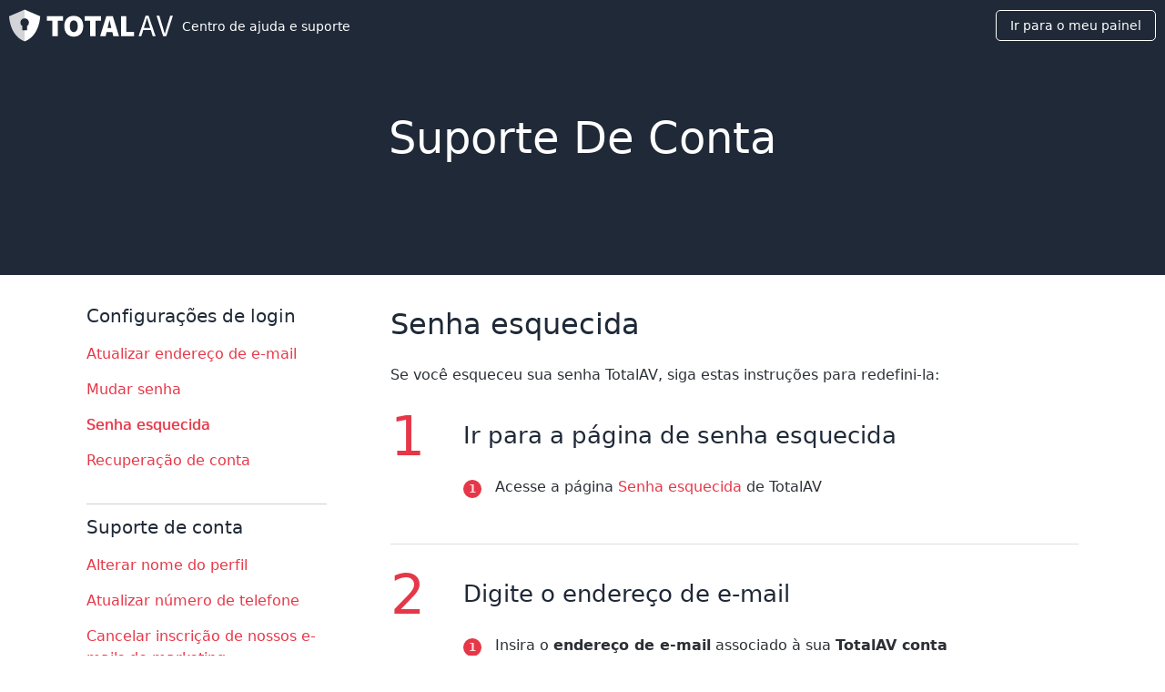

--- FILE ---
content_type: text/html; charset=UTF-8
request_url: https://help.totalav.com/pt/conta/-/acc-esqueci-senha
body_size: 4176
content:

<!doctype html>
<html lang="pt">
<head>
  <meta charset="UTF-8">
  <meta name="viewport" content="width=device-width, initial-scale=1, maximum-scale=1.0, shrink-to-fit=no">
  <title>Senha esquecida</title> <meta name="description" content="Se você esqueceu sua senha para TotalAV redefini-la é rápido e fácil. Este artigo explica o processo do início ao fim." />  <link rel="icon" type="image/png" href="/favicon.png">

  <link rel="preload" href="/_r/r/44dbf2a22af2-1/font/MaterialIconsOutline.woff2"
        as="font" type="font/woff2" crossorigin>

      <link rel="alternate" hreflang="cs" href="/cs/et"/>
      <link rel="alternate" hreflang="da" href="/da/konto"/>
      <link rel="alternate" hreflang="de" href="/de/konto"/>
      <link rel="alternate" hreflang="en" href="/en/account"/>
      <link rel="alternate" hreflang="es" href="/es/cuenta"/>
      <link rel="alternate" hreflang="fr" href="/fr/compte"/>
      <link rel="alternate" hreflang="it" href="/it/account"/>
      <link rel="alternate" hreflang="nl" href="/nl/account"/>
      <link rel="alternate" hreflang="no" href="/no/regnskap"/>
      <link rel="alternate" hreflang="pl" href="/pl/rachunek"/>
      <link rel="alternate" hreflang="sv" href="/sv/konto"/>
      <link rel="alternate" hreflang="tr" href="/tr/hesap"/>
    <link href="/_r/v/packaged/remarkd/5849ac5d0f8b-1/resources/css/remarkd.css" rel="stylesheet" type="text/css"><link href="/_r/r/92bd90715a62-1/theme.min.css" rel="stylesheet" type="text/css">
      <script defer
                                                                                                                                                                                                                                                                  data-domain="help.totalav.com,total-help.totalsecurity.com,total-rollup.totalsecurity.com,universal.totalsecurity.com"
            src="https://plausible.totalsecurity.com/js/script.pageview-props.js"
    ></script>
  </head>
<body class="remarkd page-solution has-topic-nav ">

  <header class="header header--fixed container container--collapse container--full header--fixed--affiliate"
          id="primary-header">
    <div class="header__container">
      
      <div class="header__logo">
        <a href="/pt/" title="TotalAV">
          <svg xmlns="http://www.w3.org/2000/svg" viewBox="0 0 165 32"><g fill="#FFF" fill-rule="evenodd"><path d="m15.66 0 .713 5.024-.713 3.803c-2.376 0-4.3 1.913-4.3 4.271a4.26 4.26 0 0 0 1.899 3.545v4.18h2.4l.714 4.937L15.66 32C.466 26.305 0 6.727 0 6.727L15.66 0Z" opacity=".8"/><path d="M15.66 0v8.827c2.375 0 4.3 1.913 4.3 4.271a4.26 4.26 0 0 1-1.9 3.545v4.18h-2.4V32C30.853 26.305 31.32 6.727 31.32 6.727L15.66 0ZM65.144 6.257c5.683 0 9.533 3.765 9.533 10.395 0 6.662-3.85 10.582-9.533 10.582-5.681 0-9.532-3.92-9.532-10.582 0-6.66 3.851-10.395 9.532-10.395Zm86.195-.06 3.355 11.151c.765 2.457 1.245 4.41 2.044 6.835h.127c.768-2.425 1.279-4.378 2.012-6.835l3.355-11.15h2.715l-6.644 20.663h-3.098l-6.708-20.663h2.842Zm-10.86 0 7.09 20.664h-2.841l-1.981-6.3h-7.635l-2.012 6.3h-2.715l7.09-20.663h3.003Zm-22.374.432v15.75h7.765v4.482h-13.193V6.629h5.428Zm-13.634 0 6.25 20.232h-5.744l-1.01-4.295h-5.744l-1.011 4.295h-5.556l6.25-20.232h6.565Zm-11.992 0v4.482h-5.43v15.75H81.62V11.11h-5.43V6.63h16.288Zm-38.065 0v4.482h-5.43v15.75h-5.427V11.11h-5.43V6.63h16.287Zm10.73 4.233c-2.46 0-3.976 2.117-3.976 5.79 0 3.672 1.515 5.976 3.976 5.976 2.463 0 3.978-2.304 3.978-5.976 0-3.673-1.515-5.79-3.978-5.79Zm73.832-2.522h-.126a121.12 121.12 0 0 1-1.701 5.813l-.375 1.148-.991 3.15h6.293l-.99-3.15a149.35 149.35 0 0 1-2.11-6.961Zm-37.85 2.274h-.125c-.393 1.825-.836 3.946-1.285 5.75l-.168.661-.347 1.401h3.787l-.347-1.4c-.504-1.93-1.01-4.388-1.515-6.412Z"/></g></svg>          <span class="header__logo__text">Centro de ajuda e suporte</span>
        </a>
      </div>

      <div class="header__navigation-wrapper"></div>

              <div class="header__cta">
          <div class="header__download header__section">
            <a href="https://dashboard.totalav.com/" class="button downloadlink">Ir para o meu painel</a>
          </div>
        </div>
      
    </div>
          <div class="topic-selector" id="topic-selector">
        <div class="topic-text">Account Support Menu</div>
        <div class="topic-icon" id="topic-icon-toggle">
          <svg xmlns="http://www.w3.org/2000/svg" viewBox="0 0 17 12" width="17px" height="11px">
            <path d="M8.5 11.087 0 0h17z" fill="rgb(var(--brand-color-accent))" fill-rule="evenodd"/>
          </svg>
        </div>
      </div>
      </header>

  <div class="topic-spacer"></div>

<div id="wrap-content">
  <div class="doc-page render--solution with-hero with-hero">

      <div class="hero-banner"><div class="hero-banner__container"><div class="hero-banner__content"><h1>Suporte de conta</h1></div></div></div>  
  

  <div class="doc-page__content">
    <main><div class="remarkd-section section--level0 section--with-content"><div id="solution-navigation"><h3>Configurações de login</h3>
<ul><li><a href="/pt/conta/-/acc-como-alterar-seu-e-mail" target="_self">Atualizar endereço de e-mail</a></li>
<li><a href="/pt/conta/-/acc-como-alterar-sua-senha" target="_self">Mudar senha</a></li>
<li><a href="/pt/conta/-/acc-esqueci-senha" target="_self">Senha esquecida</a></li>
<li><a href="/pt/conta/-/recupera-o-de-conta" target="_self">Recuperação de conta</a></li></ul>
<h3>Suporte de conta</h3>
<ul><li><a href="/pt/conta/-/acc-como-alterar-seu-nome-de-perfil" target="_self">Alterar nome do perfil</a></li>
<li><a href="/pt/conta/-/acc-como-atualizar-seu-n-mero-de-telefone" target="_self">Atualizar número de telefone</a></li>
<li><a href="/pt/conta/-/acc-unsubscribe-from-e-mails" target="_self">Cancelar inscrição de nossos e-mails de marketing</a></li>
<li><a href="/pt/conta/-/conta-cancelar-inscri-o-de-e-mails-indesejados" target="_self">Cancelar inscrição de e-mails indesejados</a></li></ul>
<h3>Características e benefícios</h3>
<ul><li><a href="/pt/conta/-/acc-recursos-e-benef-cios" target="_self">Recursos e benefícios de TotalAV</a></li></ul></div><div id="solution-troubleshooter"><div class="render--article"><div class="remarkd-section section--level1 section--with-content" id="senha-esquecida"><h2>Senha esquecida</h2><p>Se você esqueceu sua senha TotalAV, siga estas instruções para redefini-la:</p><div class="steps-container"><div class="content"><div class="step"><div class="step-content"><h3>Ir para a página de senha esquecida</h3><li class="callout" data-marker="1">Acesse a página <a href="https://login.totalav.com/forgotten-password" target="_blank">Senha esquecida</a> de TotalAV</li></div></div>
<div class="step"><div class="step-content"><h3>Digite o endereço de e-mail</h3><li class="callout" data-marker="1">Insira o <strong>endereço de e-mail</strong> associado à sua <strong>TotalAV conta</strong></li><li class="callout" data-marker="2">Clique em <strong>Solicitar Link</strong></li><p><br /></p><img src="https://support-image.totalav.com/Ive-forgotten-my-password-image-1.png" alt style="display: block;max-width: 100%;float: none;" /></div></div>
<div class="step"><div class="step-content"><h3>Encontrar e-mail de redefinição de senha</h3><p>Você receberá um e-mail de redefinição de senha de TotalAV</p><li class="callout" data-marker="1">Acesse sua <strong>Caixa de entrada de e-mail</strong></li><li class="callout" data-marker="2">Clique no link <strong>no e-mail</strong></li></div></div>
<div class="step"><div class="step-content"><h3>Digite a nova senha</h3><li class="callout" data-marker="1"><strong>Digite</strong> sua <strong>nova senha</strong></li><li class="callout" data-marker="2"><strong>Confirme</strong> sua <strong>nova senha</strong></li><li class="callout" data-marker="3">Clique em <strong>Redefinir</strong></li><p><br /></p><img src="https://support-image.totalav.com/Ive-forgotten-my-password-image-2.png" alt style="display: block;max-width: 100%;float: none;" /></div></div></div></div><p><strong>Você alterou sua senha TotalAV com sucesso!</strong></p></div></div></div></div></main>      </div>
</div>
</div>

  <footer id="primary-footer">
    <div class="footer__wrap">
      <div class="footer__logo">
        <a href="#" title="TotalAV">
          <svg xmlns="http://www.w3.org/2000/svg" viewBox="0 0 243 47"><g fill="none" fill-rule="evenodd"><path fill="#E63748" d="m23 0 1.048 7.379L23 12.964c-3.489 0-6.316 2.81-6.316 6.274a6.256 6.256 0 0 0 2.79 5.206v6.138H23l1.048 7.253L23 47C.685 38.635 0 9.88 0 9.88L23 0Z"/><path fill="#C42B34" d="M23 0v12.964c3.489 0 6.316 2.81 6.316 6.274a6.256 6.256 0 0 1-2.79 5.206v6.138H23V47C45.315 38.635 46 9.88 46 9.88L23 0Z"/><path fill="#2C3035" d="M95.68 9.19c8.347 0 14.001 5.53 14.001 15.267 0 9.785-5.654 15.543-14 15.543-8.345 0-14-5.758-14-15.543 0-9.782 5.655-15.267 14-15.267Zm126.6-.087 4.927 16.377c1.124 3.608 1.828 6.477 3.002 10.039h.186c1.128-3.562 1.879-6.431 2.956-10.039l4.928-16.377h3.987l-9.758 30.349h-4.551l-9.852-30.35h4.175Zm-15.953 0 10.415 30.349h-4.173l-2.91-9.252h-11.213l-2.956 9.252h-3.987l10.415-30.35h4.41Zm-32.86.633V32.87h11.405v6.582h-19.377V9.736h7.972Zm-20.025 0 9.18 29.716h-8.437l-1.483-6.309h-8.437l-1.485 6.309h-8.16l9.18-29.716h9.642Zm-17.613 0v6.584h-7.976v23.132h-7.972V16.32h-7.977V9.736h23.925Zm-55.909 0v6.584h-7.974v23.132h-7.972V16.32H56V9.736h23.92Zm15.76 6.218c-3.614 0-5.84 3.11-5.84 8.503 0 5.394 2.226 8.777 5.84 8.777 3.618 0 5.843-3.383 5.843-8.777 0-5.394-2.225-8.503-5.842-8.503Zm108.442-3.705h-.187a176.932 176.932 0 0 1-2.633 8.96l-.415 1.264-1.456 4.627h9.244l-1.454-4.627c-1.126-3.377-2.113-6.71-3.1-10.224Zm-55.593 3.34h-.184c-.59 2.741-1.258 5.938-1.932 8.626l-.202.79-.51 2.058h5.563l-.51-2.057a144.832 144.832 0 0 1-1.01-4.213l-.405-1.776a177.83 177.83 0 0 0-.81-3.428Z"/></g></svg>        </a>
      </div>
      
  <div class="flag-component">
    <div class="flag-component__wrapper">
      <ul>
        <li>
          <span class="fflag ff-md fflag-PT"></span>
          <ul>
                          <li>
                <a href="/cs/et" class="fflag fflag-CS ff-md">
                  CS                </a>
              </li>
                          <li>
                <a href="/da/konto" class="fflag fflag-DK ff-md">
                  DA                </a>
              </li>
                          <li>
                <a href="/de/konto" class="fflag fflag-DE ff-md">
                  DE                </a>
              </li>
                          <li>
                <a href="/en/account" class="fflag fflag-GB ff-md">
                  EN                </a>
              </li>
                          <li>
                <a href="/es/cuenta" class="fflag fflag-ES ff-md">
                  ES                </a>
              </li>
                          <li>
                <a href="/fr/compte" class="fflag fflag-FR ff-md">
                  FR                </a>
              </li>
                          <li>
                <a href="/it/account" class="fflag fflag-IT ff-md">
                  IT                </a>
              </li>
                          <li>
                <a href="/nl/account" class="fflag fflag-NL ff-md">
                  NL                </a>
              </li>
                          <li>
                <a href="/no/regnskap" class="fflag fflag-NO ff-md">
                  NO                </a>
              </li>
                          <li>
                <a href="/pl/rachunek" class="fflag fflag-PL ff-md">
                  PL                </a>
              </li>
                          <li>
                <a href="/sv/konto" class="fflag fflag-SE ff-md">
                  SV                </a>
              </li>
                          <li>
                <a href="/tr/hesap" class="fflag fflag-TR ff-md">
                  TR                </a>
              </li>
                      </ul>
        </li>
      </ul>
    </div>
  </div>
      <ul class="links">
                  <li>
            <a href="https://totalav.com/privacy" target="_blank">
              Política de Privacidade            </a>
          </li>
                          <li>
            <a href="https://totalav.com/terms" target="_blank">
              EULA            </a>
          </li>
                          <li>
            <a href="https://totalav.com/terms" target="_blank">
              termos e Condições            </a>
          </li>
                          <li>
            <a href="https://help.totalav.com/__/tech/av/setup/-/av-setup-how-to-uninstall-av" target="_blank">
              Desinstalar            </a>
          </li>
                                      </ul>
    </div>
  </footer>


<style>
  :root {
    --brand-color-accent: 230, 55, 72;
    --brand-color-hero: 31, 41, 55;
    --brand-color-hero-text: 255, 255, 255;
   --brand-color-button: 11, 200, 109;
  }

  body .conum[data-value], body li.callout::before {
    background-color: rgb(var(--brand-color-accent))
  }

  body .tab-group ul.tab-header li a.active {
    border-bottom-color: rgb(var(--brand-color-accent))
  }
</style>

<script src="/_r/r/e1ceaa1d8a4a-1/theme.min.js"></script><script src="/_r/v/packaged/form/9112221aeb58-1/js/dist/form.min.js"></script><script src="/_r/v/packaged/remarkd/4560536a31c2-1/resources/js/tabs.js"></script><script src="/_r/v/packaged/remarkd/9fd09e4e3361-1/resources/js/accordion.js"></script></body>
</html>


--- FILE ---
content_type: text/javascript; charset=UTF-8
request_url: https://help.totalav.com/_r/r/e1ceaa1d8a4a-1/theme.min.js
body_size: 66083
content:
!function(){"use strict";function e(e,t){(null==t||t>e.length)&&(t=e.length);for(var n=0,r=Array(t);n<t;n++)r[n]=e[n];return r}function t(e){if(Array.isArray(e))return e}function n(e){if(void 0===e)throw new ReferenceError("this hasn't been initialised - super() hasn't been called");return e}function r(e,t,n,r,i,a,o){try{var s=e[a](o),l=s.value}catch(e){return void n(e)}s.done?t(l):Promise.resolve(l).then(r,i)}function i(e){return function(){var t=this,n=arguments;return new Promise(function(i,a){var o=e.apply(t,n);function s(e){r(o,i,a,s,l,"next",e)}function l(e){r(o,i,a,s,l,"throw",e)}s(void 0)})}}function a(e,t,r){return t=w(t),function(e,t){if(t&&("object"==typeof t||"function"==typeof t))return t;if(void 0!==t)throw new TypeError("Derived constructors may only return object or undefined");return n(e)}(e,x()?Reflect.construct(t,r||[],w(e).constructor):t.apply(e,r))}function o(e,t){if(!(e instanceof t))throw new TypeError("Cannot call a class as a function")}function s(e,t,n){(function(e,t){if(t.has(e))throw new TypeError("Cannot initialize the same private elements twice on an object")})(e,t),t.set(e,n)}function l(e,t,n){return e.set(function(e,t,n){if("function"==typeof e?e===t:e.has(t))return arguments.length<3?t:n;throw new TypeError("Private element is not present on this object")}(e,t),n),n}function c(e,t,n){if(x())return Reflect.construct.apply(null,arguments);var r=[null];r.push.apply(r,t);var i=new(e.bind.apply(e,r));return n&&P(i,n.prototype),i}function u(e,t){for(var n=0;n<t.length;n++){var r=t[n];r.enumerable=r.enumerable||!1,r.configurable=!0,"value"in r&&(r.writable=!0),Object.defineProperty(e,j(r.key),r)}}function d(e,t,n){return t&&u(e.prototype,t),n&&u(e,n),Object.defineProperty(e,"prototype",{writable:!1}),e}function f(e,t){var n="undefined"!=typeof Symbol&&e[Symbol.iterator]||e["@@iterator"];if(!n){if(Array.isArray(e)||(n=I(e))||t&&e&&"number"==typeof e.length){n&&(e=n);var r=0,i=function(){};return{s:i,n:function(){return r>=e.length?{done:!0}:{done:!1,value:e[r++]}},e:function(e){throw e},f:i}}throw new TypeError("Invalid attempt to iterate non-iterable instance.\nIn order to be iterable, non-array objects must have a [Symbol.iterator]() method.")}var a,o=!0,s=!1;return{s:function(){n=n.call(e)},n:function(){var e=n.next();return o=e.done,e},e:function(e){s=!0,a=e},f:function(){try{o||null==n.return||n.return()}finally{if(s)throw a}}}}function h(e,t,n,r){var i=p();if(r)for(var a=0;a<r.length;a++)i=r[a](i);var o=t(function(e){i.initializeInstanceElements(e,s.elements)},n),s=i.decorateClass(function(e){for(var t=[],n=function(e){return"method"===e.kind&&e.key===a.key&&e.placement===a.placement},r=0;r<e.length;r++){var i,a=e[r];if("method"===a.kind&&(i=t.find(n)))if(y(a.descriptor)||y(i.descriptor)){if(g(a)||g(i))throw new ReferenceError("Duplicated methods ("+a.key+") can't be decorated.");i.descriptor=a.descriptor}else{if(g(a)){if(g(i))throw new ReferenceError("Decorators can't be placed on different accessors with for the same property ("+a.key+").");i.decorators=a.decorators}v(a,i)}else t.push(a)}return t}(o.d.map(m)),e);return i.initializeClassElements(o.F,s.elements),i.runClassFinishers(o.F,s.finishers)}function p(){p=function(){return e};var e={elementsDefinitionOrder:[["method"],["field"]],initializeInstanceElements:function(e,t){["method","field"].forEach(function(n){t.forEach(function(t){t.kind===n&&"own"===t.placement&&this.defineClassElement(e,t)},this)},this)},initializeClassElements:function(e,t){var n=e.prototype;["method","field"].forEach(function(r){t.forEach(function(t){var i=t.placement;if(t.kind===r&&("static"===i||"prototype"===i)){var a="static"===i?e:n;this.defineClassElement(a,t)}},this)},this)},defineClassElement:function(e,t){var n=t.descriptor;if("field"===t.kind){var r=t.initializer;n={enumerable:n.enumerable,writable:n.writable,configurable:n.configurable,value:void 0===r?void 0:r.call(e)}}Object.defineProperty(e,t.key,n)},decorateClass:function(e,t){var n=[],r=[],i={static:[],prototype:[],own:[]};if(e.forEach(function(e){this.addElementPlacement(e,i)},this),e.forEach(function(e){if(!g(e))return n.push(e);var t=this.decorateElement(e,i);n.push(t.element),n.push.apply(n,t.extras),r.push.apply(r,t.finishers)},this),!t)return{elements:n,finishers:r};var a=this.decorateConstructor(n,t);return r.push.apply(r,a.finishers),a.finishers=r,a},addElementPlacement:function(e,t,n){var r=t[e.placement];if(!n&&-1!==r.indexOf(e.key))throw new TypeError("Duplicated element ("+e.key+")");r.push(e.key)},decorateElement:function(e,t){for(var n=[],r=[],i=e.decorators,a=i.length-1;a>=0;a--){var o=t[e.placement];o.splice(o.indexOf(e.key),1);var s=this.fromElementDescriptor(e),l=this.toElementFinisherExtras((0,i[a])(s)||s);e=l.element,this.addElementPlacement(e,t),l.finisher&&r.push(l.finisher);var c=l.extras;if(c){for(var u=0;u<c.length;u++)this.addElementPlacement(c[u],t);n.push.apply(n,c)}}return{element:e,finishers:r,extras:n}},decorateConstructor:function(e,t){for(var n=[],r=t.length-1;r>=0;r--){var i=this.fromClassDescriptor(e),a=this.toClassDescriptor((0,t[r])(i)||i);if(void 0!==a.finisher&&n.push(a.finisher),void 0!==a.elements){e=a.elements;for(var o=0;o<e.length-1;o++)for(var s=o+1;s<e.length;s++)if(e[o].key===e[s].key&&e[o].placement===e[s].placement)throw new TypeError("Duplicated element ("+e[o].key+")")}}return{elements:e,finishers:n}},fromElementDescriptor:function(e){var t={kind:e.kind,key:e.key,placement:e.placement,descriptor:e.descriptor};return Object.defineProperty(t,Symbol.toStringTag,{value:"Descriptor",configurable:!0}),"field"===e.kind&&(t.initializer=e.initializer),t},toElementDescriptors:function(e){if(void 0!==e)return function(e){return t(e)||A(e)||I(e)||S()}(e).map(function(e){var t=this.toElementDescriptor(e);return this.disallowProperty(e,"finisher","An element descriptor"),this.disallowProperty(e,"extras","An element descriptor"),t},this)},toElementDescriptor:function(e){var t=e.kind+"";if("method"!==t&&"field"!==t)throw new TypeError('An element descriptor\'s .kind property must be either "method" or "field", but a decorator created an element descriptor with .kind "'+t+'"');var n=j(e.key),r=e.placement+"";if("static"!==r&&"prototype"!==r&&"own"!==r)throw new TypeError('An element descriptor\'s .placement property must be one of "static", "prototype" or "own", but a decorator created an element descriptor with .placement "'+r+'"');var i=e.descriptor;this.disallowProperty(e,"elements","An element descriptor");var a={kind:t,key:n,placement:r,descriptor:Object.assign({},i)};return"field"!==t?this.disallowProperty(e,"initializer","A method descriptor"):(this.disallowProperty(i,"get","The property descriptor of a field descriptor"),this.disallowProperty(i,"set","The property descriptor of a field descriptor"),this.disallowProperty(i,"value","The property descriptor of a field descriptor"),a.initializer=e.initializer),a},toElementFinisherExtras:function(e){return{element:this.toElementDescriptor(e),finisher:b(e,"finisher"),extras:this.toElementDescriptors(e.extras)}},fromClassDescriptor:function(e){var t={kind:"class",elements:e.map(this.fromElementDescriptor,this)};return Object.defineProperty(t,Symbol.toStringTag,{value:"Descriptor",configurable:!0}),t},toClassDescriptor:function(e){var t=e.kind+"";if("class"!==t)throw new TypeError('A class descriptor\'s .kind property must be "class", but a decorator created a class descriptor with .kind "'+t+'"');this.disallowProperty(e,"key","A class descriptor"),this.disallowProperty(e,"placement","A class descriptor"),this.disallowProperty(e,"descriptor","A class descriptor"),this.disallowProperty(e,"initializer","A class descriptor"),this.disallowProperty(e,"extras","A class descriptor");var n=b(e,"finisher");return{elements:this.toElementDescriptors(e.elements),finisher:n}},runClassFinishers:function(e,t){for(var n=0;n<t.length;n++){var r=(0,t[n])(e);if(void 0!==r){if("function"!=typeof r)throw new TypeError("Finishers must return a constructor.");e=r}}return e},disallowProperty:function(e,t,n){if(void 0!==e[t])throw new TypeError(n+" can't have a ."+t+" property.")}};return e}function m(e){var t,n=j(e.key);"method"===e.kind?t={value:e.value,writable:!0,configurable:!0,enumerable:!1}:"get"===e.kind?t={get:e.value,configurable:!0,enumerable:!1}:"set"===e.kind?t={set:e.value,configurable:!0,enumerable:!1}:"field"===e.kind&&(t={configurable:!0,writable:!0,enumerable:!0});var r={kind:"field"===e.kind?"field":"method",key:n,placement:e.static?"static":"field"===e.kind?"own":"prototype",descriptor:t};return e.decorators&&(r.decorators=e.decorators),"field"===e.kind&&(r.initializer=e.value),r}function v(e,t){void 0!==e.descriptor.get?t.descriptor.get=e.descriptor.get:t.descriptor.set=e.descriptor.set}function g(e){return e.decorators&&e.decorators.length}function y(e){return void 0!==e&&!(void 0===e.value&&void 0===e.writable)}function b(e,t){var n=e[t];if(void 0!==n&&"function"!=typeof n)throw new TypeError("Expected '"+t+"' to be a function");return n}function _(e,t,n){return(t=j(t))in e?Object.defineProperty(e,t,{value:n,enumerable:!0,configurable:!0,writable:!0}):e[t]=n,e}function k(){return k="undefined"!=typeof Reflect&&Reflect.get?Reflect.get.bind():function(e,t,n){var r=function(e,t){for(;!{}.hasOwnProperty.call(e,t)&&null!==(e=w(e)););return e}(e,t);if(r){var i=Object.getOwnPropertyDescriptor(r,t);return i.get?i.get.call(arguments.length<3?e:n):i.value}},k.apply(null,arguments)}function w(e){return w=Object.setPrototypeOf?Object.getPrototypeOf.bind():function(e){return e.__proto__||Object.getPrototypeOf(e)},w(e)}function E(e,t){if("function"!=typeof t&&null!==t)throw new TypeError("Super expression must either be null or a function");e.prototype=Object.create(t&&t.prototype,{constructor:{value:e,writable:!0,configurable:!0}}),Object.defineProperty(e,"prototype",{writable:!1}),t&&P(e,t)}function x(){try{var e=!Boolean.prototype.valueOf.call(Reflect.construct(Boolean,[],function(){}))}catch(e){}return(x=function(){return!!e})()}function A(e){if("undefined"!=typeof Symbol&&null!=e[Symbol.iterator]||null!=e["@@iterator"])return Array.from(e)}function S(){throw new TypeError("Invalid attempt to destructure non-iterable instance.\nIn order to be iterable, non-array objects must have a [Symbol.iterator]() method.")}function C(e,t){var n=Object.keys(e);if(Object.getOwnPropertySymbols){var r=Object.getOwnPropertySymbols(e);t&&(r=r.filter(function(t){return Object.getOwnPropertyDescriptor(e,t).enumerable})),n.push.apply(n,r)}return n}function T(e){for(var t=1;t<arguments.length;t++){var n=null!=arguments[t]?arguments[t]:{};t%2?C(Object(n),!0).forEach(function(t){_(e,t,n[t])}):Object.getOwnPropertyDescriptors?Object.defineProperties(e,Object.getOwnPropertyDescriptors(n)):C(Object(n)).forEach(function(t){Object.defineProperty(e,t,Object.getOwnPropertyDescriptor(n,t))})}return e}function L(){
/*! regenerator-runtime -- Copyright (c) 2014-present, Facebook, Inc. -- license (MIT): https://github.com/babel/babel/blob/main/packages/babel-helpers/LICENSE */
var e,t,n="function"==typeof Symbol?Symbol:{},r=n.iterator||"@@iterator",i=n.toStringTag||"@@toStringTag";function a(n,r,i,a){var l=r&&r.prototype instanceof s?r:s,c=Object.create(l.prototype);return O(c,"_invoke",function(n,r,i){var a,s,l,c=0,u=i||[],d=!1,f={p:0,n:0,v:e,a:h,f:h.bind(e,4),d:function(t,n){return a=t,s=0,l=e,f.n=n,o}};function h(n,r){for(s=n,l=r,t=0;!d&&c&&!i&&t<u.length;t++){var i,a=u[t],h=f.p,p=a[2];n>3?(i=p===r)&&(l=a[(s=a[4])?5:(s=3,3)],a[4]=a[5]=e):a[0]<=h&&((i=n<2&&h<a[1])?(s=0,f.v=r,f.n=a[1]):h<p&&(i=n<3||a[0]>r||r>p)&&(a[4]=n,a[5]=r,f.n=p,s=0))}if(i||n>1)return o;throw d=!0,r}return function(i,u,p){if(c>1)throw TypeError("Generator is already running");for(d&&1===u&&h(u,p),s=u,l=p;(t=s<2?e:l)||!d;){a||(s?s<3?(s>1&&(f.n=-1),h(s,l)):f.n=l:f.v=l);try{if(c=2,a){if(s||(i="next"),t=a[i]){if(!(t=t.call(a,l)))throw TypeError("iterator result is not an object");if(!t.done)return t;l=t.value,s<2&&(s=0)}else 1===s&&(t=a.return)&&t.call(a),s<2&&(l=TypeError("The iterator does not provide a '"+i+"' method"),s=1);a=e}else if((t=(d=f.n<0)?l:n.call(r,f))!==o)break}catch(t){a=e,s=1,l=t}finally{c=1}}return{value:t,done:d}}}(n,i,a),!0),c}var o={};function s(){}function l(){}function c(){}t=Object.getPrototypeOf;var u=[][r]?t(t([][r]())):(O(t={},r,function(){return this}),t),d=c.prototype=s.prototype=Object.create(u);function f(e){return Object.setPrototypeOf?Object.setPrototypeOf(e,c):(e.__proto__=c,O(e,i,"GeneratorFunction")),e.prototype=Object.create(d),e}return l.prototype=c,O(d,"constructor",c),O(c,"constructor",l),l.displayName="GeneratorFunction",O(c,i,"GeneratorFunction"),O(d),O(d,i,"Generator"),O(d,r,function(){return this}),O(d,"toString",function(){return"[object Generator]"}),(L=function(){return{w:a,m:f}})()}function O(e,t,n,r){var i=Object.defineProperty;try{i({},"",{})}catch(e){i=0}O=function(e,t,n,r){function a(t,n){O(e,t,function(e){return this._invoke(t,n,e)})}t?i?i(e,t,{value:n,enumerable:!r,configurable:!r,writable:!r}):e[t]=n:(a("next",0),a("throw",1),a("return",2))},O(e,t,n,r)}function P(e,t){return P=Object.setPrototypeOf?Object.setPrototypeOf.bind():function(e,t){return e.__proto__=t,e},P(e,t)}function M(e,n){return t(e)||function(e,t){var n=null==e?null:"undefined"!=typeof Symbol&&e[Symbol.iterator]||e["@@iterator"];if(null!=n){var r,i,a,o,s=[],l=!0,c=!1;try{if(a=(n=n.call(e)).next,0===t){if(Object(n)!==n)return;l=!1}else for(;!(l=(r=a.call(n)).done)&&(s.push(r.value),s.length!==t);l=!0);}catch(e){c=!0,i=e}finally{try{if(!l&&null!=n.return&&(o=n.return(),Object(o)!==o))return}finally{if(c)throw i}}return s}}(e,n)||I(e,n)||S()}function N(e,t,n,r){var i=k(w(1&r?e.prototype:e),t,n);return 2&r&&"function"==typeof i?function(e){return i.apply(n,e)}:i}function $(e,t){return t||(t=e.slice(0)),Object.freeze(Object.defineProperties(e,{raw:{value:Object.freeze(t)}}))}function z(t){return function(t){if(Array.isArray(t))return e(t)}(t)||A(t)||I(t)||function(){throw new TypeError("Invalid attempt to spread non-iterable instance.\nIn order to be iterable, non-array objects must have a [Symbol.iterator]() method.")}()}function j(e){var t=function(e,t){if("object"!=typeof e||!e)return e;var n=e[Symbol.toPrimitive];if(void 0!==n){var r=n.call(e,t||"default");if("object"!=typeof r)return r;throw new TypeError("@@toPrimitive must return a primitive value.")}return("string"===t?String:Number)(e)}(e,"string");return"symbol"==typeof t?t:t+""}function D(e){return D="function"==typeof Symbol&&"symbol"==typeof Symbol.iterator?function(e){return typeof e}:function(e){return e&&"function"==typeof Symbol&&e.constructor===Symbol&&e!==Symbol.prototype?"symbol":typeof e},D(e)}function I(t,n){if(t){if("string"==typeof t)return e(t,n);var r={}.toString.call(t).slice(8,-1);return"Object"===r&&t.constructor&&(r=t.constructor.name),"Map"===r||"Set"===r?Array.from(t):"Arguments"===r||/^(?:Ui|I)nt(?:8|16|32)(?:Clamped)?Array$/.test(r)?e(t,n):void 0}}function R(e){var t="function"==typeof Map?new Map:void 0;return R=function(e){if(null===e||!function(e){try{return-1!==Function.toString.call(e).indexOf("[native code]")}catch(t){return"function"==typeof e}}(e))return e;if("function"!=typeof e)throw new TypeError("Super expression must either be null or a function");if(void 0!==t){if(t.has(e))return t.get(e);t.set(e,n)}function n(){return c(e,arguments,w(this).constructor)}return n.prototype=Object.create(e.prototype,{constructor:{value:n,enumerable:!1,writable:!0,configurable:!0}}),P(n,e)},R(e)}var q=function(){return d(function e(){o(this,e)},[{key:"action",get:function(){throw"not implemented"}},{key:"process",value:function(e,t,n,r){throw"not implemented"}}])}(),H=function(e){function t(){return o(this,t),a(this,t,arguments)}return E(t,e),d(t,[{key:"action",get:function(){return"content"}},{key:"process",value:function(e,t,n,r){return new Promise(function(n){var i;!1!==e.target&&(e.target&&r.listenElement.getElementById(e.target)?i=r.listenElement.getElementById(e.target):(i=t.getResolvedTarget)&&"get"===t.getRequestMethod()&&i.setAttribute("data-self-uri",t.url),i?i.innerHTML=e.content:console.warn("content target does not exist",t,e));n()})}}])}(q),F="undefined"!=typeof globalThis?globalThis:"undefined"!=typeof window?window:"undefined"!=typeof global?global:"undefined"!=typeof self?self:{};function U(e){return e&&e.__esModule&&Object.prototype.hasOwnProperty.call(e,"default")?e.default:e}var B={exports:{}};B.exports=function(){var e=("object"===("undefined"==typeof window?"undefined":D(window))?window:this)||{};if(!e.history||"emulate"in e.history)return e.history;var t,n=e.document,r=n.documentElement,i=e.Object,a=e.JSON,o=e.location,s=e.history,l=s,c=s.pushState,u=s.replaceState,d=q(),f="state"in s,h=i.defineProperty,p=U({},"t")?{}:n.createElement("a"),m="",v=e.addEventListener?"addEventListener":(m="on")&&"attachEvent",g=e.removeEventListener?"removeEventListener":"detachEvent",y=e.dispatchEvent?"dispatchEvent":"fireEvent",b=H(e[v]),_=H(e[g]),k=H(e[y]),w={basepath:"/",redirect:0,type:"/",init:0},E="__historyAPI__",x=n.createElement("a"),A=o.href,S="",C=1,T=!1,L=0,O={},P={},M=n.title,N={onhashchange:null,onpopstate:null},$=function(t,n){var r=e.history!==s;r&&(e.history=s),t.apply(s,n),r&&(e.history=l)},z={setup:function(e,t,n){w.basepath=(""+(null==e?w.basepath:e)).replace(/(?:^|\/)[^\/]*$/,"/"),w.type=null==t?w.type:t,w.redirect=null==n?w.redirect:!!n},redirect:function(t,n){if(l.setup(n,t),n=w.basepath,e.top==e.self){var r=R(null,!1,!0)._relative,i=o.pathname+o.search;d?(i=i.replace(/([^\/])$/,"$1/"),r!=n&&new RegExp("^"+n+"$","i").test(i)&&o.replace(r)):i!=n&&(i=i.replace(/([^\/])\?/,"$1/?"),new RegExp("^"+n,"i").test(i)&&o.replace(n+"#"+i.replace(new RegExp("^"+n,"i"),w.type)+o.hash))}},pushState:function(e,t,r){var i=n.title;null!=M&&(n.title=M),c&&$(c,arguments),J(e,r),n.title=i,M=t},replaceState:function(e,t,r){var i=n.title;null!=M&&(n.title=M),delete O[o.href],u&&$(u,arguments),J(e,r,!0),n.title=i,M=t},location:{set:function(t){0===L&&(L=1),e.location=t},get:function(){return 0===L&&(L=1),p}},state:{get:function(){return"object"===D(O[o.href])?a.parse(a.stringify(O[o.href])):void 0!==O[o.href]?O[o.href]:null}}},j={assign:function(e){d||0!==(""+e).indexOf("#")?o.assign(e):J(null,e)},reload:function(e){o.reload(e)},replace:function(e){d||0!==(""+e).indexOf("#")?o.replace(e):J(null,e,!0)},toString:function(){return this.href},origin:{get:function(){return void 0!==t?t:o.origin?o.origin:o.protocol+"//"+o.hostname+(o.port?":"+o.port:"")},set:function(e){t=e}},href:d?null:{get:function(){return R()._href}},protocol:null,host:null,hostname:null,port:null,pathname:d?null:{get:function(){return R()._pathname}},search:d?null:{get:function(){return R()._search}},hash:d?null:{set:function(e){J(null,(""+e).replace(/^(#|)/,"#"),!1,A)},get:function(){return R()._hash}}};function I(){}function R(e,t,r){var i=/(?:([a-zA-Z0-9\-]+\:))?(?:\/\/(?:[^@]*@)?([^\/:\?#]+)(?::([0-9]+))?)?([^\?#]*)(?:(\?[^#]+)|\?)?(?:(#.*))?/;if(null==e||""===e||t)e=t?e:o.href,d&&!r||(e=e.replace(/^[^#]*/,"")||"#",e=o.protocol.replace(/:.*$|$/,":")+"//"+o.host+w.basepath+e.replace(new RegExp("^#[/]?(?:"+w.type+")?"),""));else{var a=R(),s=n.getElementsByTagName("base")[0];!r&&s&&s.getAttribute("href")&&(s.href=s.href,a=R(s.href,null,!0));var l=a._pathname,c=a._protocol;e=/^(?:\w+\:)?\/\//.test(e=""+e)?0===e.indexOf("/")?c+e:e:c+"//"+a._host+(0===e.indexOf("/")?e:0===e.indexOf("?")?l+e:0===e.indexOf("#")?l+a._search+e:l.replace(/[^\/]+$/g,"")+e)}x.href=e;var u=i.exec(x.href),f=u[2]+(u[3]?":"+u[3]:""),h=u[4]||"/",p=u[5]||"",m="#"===u[6]?"":u[6]||"",v=h+p+m,g=h.replace(new RegExp("^"+w.basepath,"i"),w.type)+p;return{_href:u[1]+"//"+f+v,_protocol:u[1],_host:f,_hostname:u[2],_port:u[3]||"",_pathname:h,_search:p,_hash:m,_relative:v,_nohash:g,_special:g+m}}function q(){var t=e.navigator.userAgent;return(-1===t.indexOf("Android 2.")&&-1===t.indexOf("Android 4.0")||-1===t.indexOf("Mobile Safari")||-1!==t.indexOf("Chrome")||-1!==t.indexOf("Windows Phone"))&&!!c}function H(t){return t&&e&&e.EventTarget&&"function"==typeof e.EventTarget.prototype.addEventListener&&"function"==typeof t.bind?t.bind(e):t}function F(){var t;try{(t=e.sessionStorage).setItem(E+"t","1"),t.removeItem(E+"t")}catch(e){t={getItem:function(e){var t=n.cookie.split(e+"=");return t.length>1&&t.pop().split(";").shift()||"null"},setItem:function(e,t){var r={};(r[o.href]=l.state)&&(n.cookie=e+"="+a.stringify(r))}}}try{O=a.parse(t.getItem(E))||{}}catch(e){O={}}b(m+"unload",function(){t.setItem(E,a.stringify(O))},!1)}function U(t,n,r,a){var o=0;r||(r={set:I},o=1);var s=!r.set,l=!r.get,c={configurable:!0,set:function(){s=1},get:function(){l=1}};try{h(t,n,c),t[n]=t[n],h(t,n,r)}catch(e){}if(!(s&&l||(t.__defineGetter__&&(t.__defineGetter__(n,c.get),t.__defineSetter__(n,c.set),t[n]=t[n],r.get&&t.__defineGetter__(n,r.get),r.set&&t.__defineSetter__(n,r.set)),s&&l))){if(o)return!1;if(t===e){try{var u=t[n];t[n]=null}catch(e){}if("execScript"in e)e.execScript("Public "+n,"VBScript"),e.execScript("var "+n+";","JavaScript");else try{h(t,n,{value:I})}catch(e){"onpopstate"===n&&(b("popstate",r=function(){_("popstate",r,!1);var e=t.onpopstate;t.onpopstate=null,setTimeout(function(){t.onpopstate=e},1)},!1),C=0)}t[n]=u}else try{try{var d=i.create(t);for(var f in h(i.getPrototypeOf(d)===t?d:t,n,r),t)"function"==typeof t[f]&&(d[f]=t[f].bind(t));try{a.call(d,d,t)}catch(e){}t=d}catch(e){h(t.constructor.prototype,n,r)}}catch(e){return!1}}return t}function B(e,t,n){return e=e===j?o:e,(n=n||{}).set=n.set||function(n){e[t]=n},n.get=n.get||function(){return e[t]},n}function V(e,t,n){e in P?P[e].push(t):arguments.length>3?b(e,t,n,arguments[3]):b(e,t,n)}function W(e,t,n){var r=P[e];if(r){for(var i=r.length;i--;)if(r[i]===t){r.splice(i,1);break}}else _(e,t,n)}function Y(t,n){var r=(""+("string"==typeof t?t:t.type)).replace(/^on/,""),i=P[r];if(i){if(null==(n="string"==typeof t?n:t).target)for(var a=["target","currentTarget","srcElement","type"];t=a.pop();)n=U(n,t,{get:"type"===t?function(){return r}:function(){return e}});C&&(("popstate"===r?e.onpopstate:e.onhashchange)||I).call(e,n);for(var o=0,s=i.length;o<s;o++)i[o].call(e,n);return!0}return k(t,n)}function G(){var e=n.createEvent?n.createEvent("Event"):n.createEventObject();e.initEvent?e.initEvent("popstate",!1,!1):e.type="popstate",e.state=l.state,Y(e)}function X(){T&&(T=!1,G())}function J(e,t,n,r){if(d)A=o.href;else{0===L&&(L=2);var i=R(t,2===L&&-1!==(""+t).indexOf("#"));i._relative!==R()._relative&&(A=r,n?o.replace("#"+i._special):o.hash=i._special)}!f&&e&&(O[o.href]=e),T=!1}function Z(t){var n=A;if(A=o.href,n){S!==o.href&&G(),t=t||e.event;var r=R(n,!0),i=R();t.oldURL||(t.oldURL=r._href,t.newURL=i._href),r._hash!==i._hash&&Y(t)}}function K(e){setTimeout(function(){b("popstate",function(e){S=o.href,f||(e=U(e,"state",{get:function(){return l.state}})),Y(e)},!1)},0),!d&&!0!==e&&"location"in l&&(te(p.hash),X())}function Q(e){for(;e;){if("A"===e.nodeName)return e;e=e.parentNode}}function ee(t){var n=t||e.event,r=Q(n.target||n.srcElement),i="defaultPrevented"in n?n.defaultPrevented:!1===n.returnValue;if(r&&"A"===r.nodeName&&!i){var a=R(),o=R(r.getAttribute("href",2));a._href.split("#").shift()===o._href.split("#").shift()&&o._hash&&(a._hash!==o._hash&&(p.hash=o._hash),te(o._hash),n.preventDefault?n.preventDefault():n.returnValue=!1)}}function te(t){var i=n.getElementById(t=(t||"").replace(/^#/,""));if(i&&i.id===t&&"A"===i.nodeName){var a=i.getBoundingClientRect();e.scrollTo(r.scrollLeft||0,a.top+(r.scrollTop||0)-(r.clientTop||0))}}function ne(){var t=n.getElementsByTagName("script"),r=(t[t.length-1]||{}).src||"";(-1!==r.indexOf("?")?r.split("?").pop():"").replace(/(\w+)(?:=([^&]*))?/g,function(e,t,n){w[t]=(n||"").replace(/^(0|false)$/,"")}),b(m+"hashchange",Z,!1);var i=[j,p,N,e,z,l];f&&delete z.state;for(var o=0;o<i.length;o+=2)for(var s in i[o])if(i[o].hasOwnProperty(s))if("object"!==D(i[o][s]))i[o+1][s]=i[o][s];else{var c=B(i[o],s,i[o][s]);if(!U(i[o+1],s,c,function(t,n){n===l&&(e.history=l=i[o+1]=t)}))return _(m+"hashchange",Z,!1),!1;i[o+1]===e&&(P[s]=P[s.substr(2)]=[])}return l.setup(),w.redirect&&l.redirect(),w.init&&(L=1),!f&&a&&F(),d||n[v](m+"click",ee,!1),"complete"===n.readyState?K(!0):(d||R()._relative===w.basepath||(T=!0),b(m+"load",K,!1)),!0}return ne()?(l.emulate=!d,e[v]=V,e[g]=W,e[y]=Y,l):void 0}();var V=U(B.exports);function W(e,t,n,r){if(!t||"#"!==t){var i=[],a=e;do{a&&a.matches("[data-self-uri]")&&i.push({targetId:a.getAttribute("id"),url:a.getAttribute("data-self-uri")})}while(a=a.parentElement);var o={paths:i.reverse(),pushUrl:t};r?V.replaceState(o,null,t):V.pushState(o,null,t)}}var Y=V&&V.location||window.location,G=function(e){function t(){return o(this,t),a(this,t,arguments)}return E(t,e),d(t,[{key:"action",get:function(){return"location"}},{key:"process",value:function(e,t,n,r){return new Promise(function(n){e.reload?e.replace?Y.replace(e.url):Y.assign(e.url):W(t.getResolvedTarget,e.url,t.url,e.replace),n()})}}])}(q),X=function(){function e(t,n){o(this,e),this.url=t,this.method=null,this.data=null,this.headers={},this.responseType=null,this.downloadEventCallback=null,this.uploadEventCallback=null,this.withCredentials=null,this._xhr=null,this._xhrClass=n}return d(e,[{key:"xhr",get:function(){return this._xhr}},{key:"xhrClass",get:function(){return this._xhrClass||e._XHR||XMLHttpRequest}},{key:"setUrl",value:function(e){return this.url=e,this}},{key:"setMethod",value:function(e){return this.method=e,this}},{key:"setData",value:function(e){return this.data=e,this}},{key:"setHeaders",value:function(e){return this.headers=e,this}},{key:"setResponseType",value:function(e){return this.responseType=e,this}},{key:"setEventCallback",value:function(e,t){return this.downloadEventCallback=e,this.uploadEventCallback=t,this}},{key:"setWithCredentials",value:function(e){return this.withCredentials=e,this}},{key:"send",value:function(t,n){var r=this,i=this;return t&&(this.setData(t),this.method||n||(n=e.POST)),void 0!==n&&this.setMethod(n),new Promise(function(t,n){var a=r._xhr=new r.xhrClass;r.downloadEventCallback&&(a.addEventListener("loadstart",r.downloadEventCallback),a.addEventListener("load",r.downloadEventCallback),a.addEventListener("loadend",r.downloadEventCallback),a.addEventListener("progress",r.downloadEventCallback),a.addEventListener("error",r.downloadEventCallback),a.addEventListener("abort",r.downloadEventCallback)),r.uploadEventCallback&&(a.upload.addEventListener("loadstart",r.uploadEventCallback),a.upload.addEventListener("load",r.uploadEventCallback),a.upload.addEventListener("loadend",r.uploadEventCallback),a.upload.addEventListener("progress",r.uploadEventCallback),a.upload.addEventListener("error",r.uploadEventCallback),a.upload.addEventListener("abort",r.uploadEventCallback)),a.addEventListener("load",function(){i._xhr=null,t(a)}),a.addEventListener("error",function(){i._xhr=null,n(new Q(a.statusText||"socket closed",a))}),a.addEventListener("abort",function(){i._xhr=null,n(new Z("aborted",a))}),r.responseType&&(a.responseType=r.responseType);var o,s=r.method||e.GET,l=new URLSearchParams;if(r.data instanceof FormData?s===e.GET?r.data.forEach(function(e,t){return l.append(t,e)}):o=r.data:r.data instanceof URLSearchParams?s===e.GET?l=r.data.toString():o=r.data.toString():r.data&&"object"===D(r.data)?s===e.GET?l=Object.entries(r.data).map(function(e){var t=M(e,2),n=t[0],r=t[1];return encodeURIComponent(n)+"="+encodeURIComponent(r)}).join("&"):o=Object.entries(r.data).map(function(e){var t=M(e,2),n=t[0],r=t[1];return encodeURIComponent(n)+"="+encodeURIComponent(r)}).join("&"):void 0!==r.data&&null!==r.data&&(s===e.GET?l=new URLSearchParams(r.data):o=r.data),a.open(s,function(e,t){var n,r=M(e.split("?"),2);e=r[0],n=r[1],n=new URLSearchParams(n),new URLSearchParams(t).forEach(function(e,t){return n.append(t,e)}),Array.from(n).length>0&&(e=e+"?"+n.toString());return e}
/*! (c) Andrea Giammarchi - ISC */(r.url,l.toString()),!0),r.withCredentials&&(a.withCredentials=r.withCredentials),r.headers)for(var c in r.headers)r.headers.hasOwnProperty(c)&&a.setRequestHeader(c,r.headers[c]);a.send(o)})}},{key:"abort",value:function(){this._xhr&&this._xhr.abort&&this._xhr.abort()}}],[{key:"xhrClass",set:function(t){e._XHR=t}},{key:"GET",get:function(){return"get"}},{key:"POST",get:function(){return"post"}},{key:"PUT",get:function(){return"put"}},{key:"DELETE",get:function(){return"delete"}}])}(),J=new WeakMap,Z=function(e){function t(e,n){var r;return o(this,t),s(r=a(this,t,[e]),J,void 0),l(J,r,n),r}return E(t,e),d(t)}(R(Error)),K=new WeakMap,Q=function(e){function t(e,n){var r;return o(this,t),s(r=a(this,t,[e]),K,void 0),l(K,r,n),r}return E(t,e),d(t)}(R(Error));var ee={};try{ee.EventTarget=(new EventTarget).constructor}catch(e){!function(e,t){var n=e.create,r=e.defineProperty,i=a.prototype;function a(){t.set(this,n(null))}function o(e,t,n){r(e,t,{configurable:!0,writable:!0,value:n})}function s(e){var t=e.options;return t&&t.once&&e.target.removeEventListener(this.type,e.listener),"function"==typeof e.listener?e.listener.call(e.target,this):e.listener.handleEvent(this),this._stopImmediatePropagationFlag}o(i,"addEventListener",function(e,n,r){for(var i=t.get(this),a=i[e]||(i[e]=[]),o=0,s=a.length;o<s;o++)if(a[o].listener===n)return;a.push({target:this,listener:n,options:r})}),o(i,"dispatchEvent",function(e){var n=t.get(this)[e.type];return n&&(o(e,"target",this),o(e,"currentTarget",this),n.slice(0).some(s,e),delete e.currentTarget,delete e.target),!0}),o(i,"removeEventListener",function(e,n){for(var r=t.get(this),i=r[e]||(r[e]=[]),a=0,o=i.length;a<o;a++)if(i[a].listener===n)return void i.splice(a,1)}),ee.EventTarget=a}(Object,new WeakMap)}var te=ee.EventTarget,ne=function(){function e(){o(this,e),this._processors=new Map}return d(e,[{key:"iterate",value:function(e,t,n,r){var a=this;return(e=e||[]).reduce(function(){var e=i(L().m(function e(i,o){return L().w(function(e){for(;;)switch(e.n){case 0:if(n._processedActions=n._processedActions||[],n._processedActions.push(o),!r.synchronous){e.n=1;break}return e.n=1,i;case 1:return e.a(2,a._getPromiseForAction(o,t,n,r))}},e)}));return function(t,n){return e.apply(this,arguments)}}(),Promise.resolve())}},{key:"addProcessor",value:function(e){this._processors.set(e.action,e)}},{key:"clone",value:function(){var t=new e;return this._processors.forEach(function(e){t.addProcessor(Object.assign(Object.create(Object.getPrototypeOf(e)),e))}),t}},{key:"_getPromiseForAction",value:function(e,t,n,r){var i=this._processors.get(e.action);return i?i.process(e,t,n,r):new Promise(function(e){return e()})}}])}();const re={uninitialized:0,loading:1,interactive:2,loaded:3,complete:4};class ie{_callbacks=new Set;_resolved=!1;subscribe(e){return this._callbacks.add(e),this._resolved&&e(),this}unsubscribe(e){return this._callbacks.delete(e),this}complete(){return this._resolved||(this._resolved=!0,this._callbacks.forEach(e=>e())),this}}const ae=new Map([[re.uninitialized,new ie],[re.loading,new ie],[re.interactive,new ie],[re.loaded,new ie],[re.complete,new ie]]);let oe=-1;function se(e=re.loaded){if("number"!=typeof(e=re[e]||e)||!ae.has(e))throw new Error("not a valid state");return ae.get(e)}function le(e){(e=re[e]||e)>oe&&(oe=e,Object.entries(re).forEach(([,t])=>{t<=oe&&ae.has(e)&&ae.get(t).complete()}))}document.addEventListener("readystatechange",()=>{le(document.readyState)}),document.addEventListener("DOMContentLoaded",()=>{le(re.loaded)}),le(document.readyState);var ce=V&&V.location||window.location,ue="prepare",de="progress",fe="requested",he="retrieved",pe="rendered",me="complete",ve="cancelled",ge="error",ye="",be="requested",_e="loading",ke="loaded",we="refreshing",Ee="error",xe={selector:"a[data-uri],button[data-uri],[href][data-target]",formSelector:"form[data-uri],form[data-target]",allowPersistentTargets:!0,listenElement:document,minRefreshRate:500,iterator:new ne,composedEvents:!1,handlePopState:!0},Ae=function(e){function t(e){var n;return o(this,t),n=a(this,t),e.iterator=e.iterator||Ce.iterator,Object.assign(n,e),n}return E(t,e),d(t,[{key:"addProcessor",value:function(e){return Object.is(this.iterator,Ce.iterator)&&(this.iterator=Ce.iterator.clone()),this.iterator.addProcessor(e),this}},{key:"getResolvedTarget",get:function(){if(!1===this.targetElement)return null;if(this.targetElement instanceof Element)return this.targetElement;var e=this.targetElement||Ce.defaultTarget,t=document.body;return e&&Ce.listenElement.getElementById(e)?t=Ce.listenElement.getElementById(e)||t:e&&this.sourceElement&&this.sourceElement.getRootNode()instanceof ShadowRoot&&(t=this.sourceElement.getRootNode().getElementById(e)||t),t}},{key:"getRequestedTarget",get:function(){return"string"==typeof this.targetElement?this.targetElement:this.targetElement instanceof Element?this.targetElement.id:null}},{key:"getRequestMethod",value:function(){return(this.method||"").toLowerCase()||"get"}},{key:"getPushUrl",get:function(){return!1!==this.pushUrl&&(this.pushUrl||this.sourceElement&&this.sourceElement.getAttribute("href")||null)}},{key:"triggerEvent",value:function(e){var t=arguments.length>1&&void 0!==arguments[1]?arguments[1]:{},n=arguments.length>2&&void 0!==arguments[2]&&arguments[2],r=new CustomEvent(e,{detail:Object.assign({},t,{request:this}),bubbles:!0,cancelable:n,composed:Ce.composedEvents});return this.dispatchEvent(r)&&(this.sourceElement&&this.sourceElement.isConnected?this.sourceElement:Ce.listenElement).dispatchEvent(r)}}],[{key:"fromElement",value:function(e){var n=new t({url:e.getAttribute("data-uri"),sourceElement:e,targetElement:e.getAttribute("data-target")});return e instanceof HTMLFormElement&&(n.url=n.url||e.getAttribute("action"),n.data=new FormData(e),n.method=e.getAttribute("method").toLowerCase()||void 0,n.pushUrl||"get"!==e.method||(n.pushUrl=e.getAttribute("action")||n.url)),n}}])}(te),Se=d(function e(t){o(this,e),Object.assign(this,t)}),Ce=Object.assign({},xe),Te=!1;function Le(){var e;W((e=Ce.defaultTarget)&&Ce.listenElement.getElementById(e)||document.body,window.location.toString(),window.location.toString(),!0),Ce.listenElement.addEventListener("click",function(e){if(e.target instanceof Element){var t=e.path||e.composedPath(),n=e.target.closest(Ce.selector);if(null===n&&t&&t.length>0&&t.every(function(e){return!(e instanceof Element&&e.matches(Ce.selector))||(n=e,!1)}),n){var r=n.getAttribute("href");if(/^data:/.test(r))return;e.preventDefault(),Pe(new Ae({url:n.getAttribute("data-uri")||r,pushUrl:r,sourceElement:n,targetElement:n.getAttribute("data-target")}))}}}),Ce.listenElement.addEventListener("submit",function(e){var t=e.composedPath()||e.path,n=t&&t[0]||e.target;Ce.formSelector&&n.matches(Ce.formSelector)&&(Pe(Ae.fromElement(n)).catch(function(e){return console.log(e)}),e.preventDefault())}),Me()}var Oe=new Map;function Pe(e){return e instanceof Ae||(e=new Ae(e)),new Promise(function(t,n){if(e.triggerEvent(ue,{},!0)){var r=e.getResolvedTarget;if(je(r,be),!e.url||/^#/.test(e.url)||/^data:/.test(e.url))throw je(r,Ee),e.triggerEvent(ge,{error:"invalid url"}),"invalid url";$e(r),Oe.has(r)&&(Oe.get(r).abort(),Oe.delete(r));var i=new X(e.url);Oe.set(r,i),i.setWithCredentials(e.withCredentials).setMethod(e.getRequestMethod()).setHeaders(Object.assign({},{"x-requested-with":"XMLHttpRequest","x-pagelet-request":"1","x-pagelet-target":e.getRequestedTarget||"","x-pagelet-fragment":e.url.replace(/^.*?(#|$)/,"")},e.headers||{})).setEventCallback(function(t){switch(t.type){case"loadstart":je(r,r.getAttribute("data-self-uri")===e.url?we:_e);break;case"progress":e.triggerEvent(de);break;case"abort":je(r,ye),e.triggerEvent(ve);break;case"error":je(r,Ee),e.triggerEvent(ge)}}).setData(e.data);var a={request:e};i.send().then(function(e){je(r,ke),a.response=function(e){var t=e.getResponseHeader("content-type"),n=M(t&&t.split(";")||[""],1)[0],r=e.responseText.replace(/^while\(1\);|for\(;;\);|\)]}'/,""),i={status:e.status,statusText:e.statusText,rawResponse:r,headers:De(e.getAllResponseHeaders())};switch(n){case"":case"text/plain":case"text/html":var a={};return a.actions=[{action:"content",content:r}],new Se(Object.assign(a,i));case"application/json":case"application/javascript":return new Se(Object.assign(JSON.parse(r),i));default:throw"not a valid response"}}(e)}).then(function(){if(e.triggerEvent(he,a,!0))return function(e,t){var n=e.getResolvedTarget;return e.iterator.iterate(t.actions,e,t,Ce).then(function(){e.triggerEvent(pe,{response:t},!0)&&(Me(n),function(e){if($e(e),document.contains(e)){if(e.hasAttribute("data-refresh")){var t=Math.max(Ce.minRefreshRate,e.getAttribute("data-refresh"));Ne.set(e,setTimeout(function(){return ze(e)},t))}}else Ne.delete(e)}(n));var r=e.getPushUrl;if(r&&r!==ce.href.substr(-r.length)){var i=t._processedActions&&t._processedActions.reduce(function(e,t){return e||"location"===t.action},!1);i||W(e.getResolvedTarget,r,e.url,!1)}})}(e,a.response)}).then(function(){e.triggerEvent(me,a),je(r,ye),t(a)}).catch(function(t){je(r,Ee),e.triggerEvent(ge),n(t)}),e.triggerEvent(fe)}})}function Me(e){(e=e||Ce.listenElement).querySelectorAll("[data-self-uri]").forEach(function(e){e.pageletInitialized||e.hasAttribute("data-ignore-init")||(e.pageletInitialized=!0,ze(e))})}var Ne=new WeakMap;function $e(e){Ne.has(e)&&clearTimeout(Ne.get(e))}function ze(e){if(e){var t=e.getAttribute("data-self-uri");t?Pe(new Ae({url:t,sourceElement:e,targetElement:e})):Me(e)}}function je(e,t){t?e.setAttribute("data-pagelet-state",t):e.removeAttribute("data-pagelet-state")}function De(e){var t={};return e.trim().split(/[\r\n]+/).forEach(function(e){var n=e.split(": "),r=n.shift();t[r]=n.join(": ")}),t}function Ie(e){Ce.iterator.addProcessor(e)}var Re=function(e){function t(){return o(this,t),a(this,t,arguments)}return E(t,e),d(t,[{key:"action",get:function(){return"load"}},{key:"process",value:function(e,t,n,r){return Pe(new Ae({url:e.url,targetElement:e.target||t.targetElement}))}}])}(q);function qe(e){return e.filter(function(e){return!document.querySelector('script[src="'+e+'"]')})}function He(e){var t=arguments.length>1&&void 0!==arguments[1]?arguments[1]:{};return new Promise(function(n,r){var i=document.createElement("script");Object.keys(t).forEach(function(e){return i.setAttribute(e,t[e])}),i.setAttribute("src",e),i.setAttribute("type","text/javascript"),i.addEventListener("load",n),i.addEventListener("error",r),document.getElementsByTagName("head")[0].appendChild(i)})}function Fe(e){return e.filter(function(e){return!document.querySelector('link[rel="stylesheet"][href="'+e+'"]')})}function Ue(e){var t=arguments.length>1&&void 0!==arguments[1]?arguments[1]:{};return new Promise(function(n,r){var i=document.createElement("link");Object.keys(t).forEach(function(e){return i.setAttribute(e,t[e])}),i.setAttribute("href",e),i.setAttribute("rel","stylesheet"),i.addEventListener("load",n),i.addEventListener("error",r),document.getElementsByTagName("head")[0].appendChild(i)})}function Be(e,t,n,r){return new Promise(function(i,a){if((e=t(e)).length<=0)i();else for(var o=e.length,s=0,l=0;l<e.length;l++)n(e[l],r).then(function(){++s>=o&&i()}).catch(a)})}var Ve=function(e){function t(){return o(this,t),a(this,t,arguments)}return E(t,e),d(t,[{key:"action",get:function(){return"resource"}},{key:"process",value:function(e,t,n,r){switch(e.type){case"css":if(e.inline){var i=function(e,t,n){var r,i,a=void 0===n?2166136261:n;for(r=0,i=e.length;r<i;r++)a^=e.charCodeAt(r),a+=(a<<1)+(a<<4)+(a<<7)+(a<<8)+(a<<24);if(t)return("0000000"+(a>>>0).toString(16)).substr(-8);return a>>>0}(e.data,!0);if(document.querySelector('[hash="'.concat(i,'"]')))return;var a=document.createElement("style");a.setAttribute("hash",i),a.type="text/css",a.styleSheet?a.styleSheet.cssText=e.data:a.appendChild(document.createTextNode(e.data)),document.head.append(a);break}return function(e,t){return Be(e,Fe,Ue,t)}([e.data],e.options);case"js":if(e.inline){new Function(e.data)();break}return function(e,t){return Be(e,qe,He,t)}([e.data],e.options)}return new Promise(function(e){return e()})}}])}(q);var We=function(e){function t(){return o(this,t),a(this,t,arguments)}return E(t,e),d(t,[{key:"action",get:function(){return"refresh"}},{key:"process",value:function(e,t,n,r){return new Promise(function(n){ze(e.target?r.listenElement.getElementById(e.target):t.getResolvedTarget),n()})}}])}(q),Ye=function(e){function t(){return o(this,t),a(this,t,arguments)}return E(t,e),d(t,[{key:"action",get:function(){return"synchronous"}},{key:"process",value:function(e,t,n,r){return t.iterator.iterate(e.actions,t,n,Object.assign({},r,{synchronous:!0}))}}])}(q),Ge=function(e){function t(){return o(this,t),a(this,t,arguments)}return E(t,e),d(t,[{key:"action",get:function(){return"log"}},{key:"process",value:function(e,t,n,r){return new Promise(function(t){console[e.level]||(e.level="log"),console[e.level](e.message),t()})}}])}(q);Ie(new H),Ie(new G),Ie(new Re),Ie(new Ve),Ie(new We),Ie(new Ye),Ie(new Ge);var Xe={exports:{}};!function(e,t){!function(n){var r=t,i=e&&e.exports==r&&e,a="object"==D(F)&&F;a.global!==a&&a.window!==a||(n=a);var o=function(e){this.message=e};(o.prototype=new Error).name="InvalidCharacterError";var s=function(e){throw new o(e)},l="ABCDEFGHIJKLMNOPQRSTUVWXYZabcdefghijklmnopqrstuvwxyz0123456789+/",c=/[\t\n\f\r ]/g,u={encode:function(e){e=String(e),/[^\0-\xFF]/.test(e)&&s("The string to be encoded contains characters outside of the Latin1 range.");for(var t,n,r,i,a=e.length%3,o="",c=-1,u=e.length-a;++c<u;)t=e.charCodeAt(c)<<16,n=e.charCodeAt(++c)<<8,r=e.charCodeAt(++c),o+=l.charAt((i=t+n+r)>>18&63)+l.charAt(i>>12&63)+l.charAt(i>>6&63)+l.charAt(63&i);return 2==a?(t=e.charCodeAt(c)<<8,n=e.charCodeAt(++c),o+=l.charAt((i=t+n)>>10)+l.charAt(i>>4&63)+l.charAt(i<<2&63)+"="):1==a&&(i=e.charCodeAt(c),o+=l.charAt(i>>2)+l.charAt(i<<4&63)+"=="),o},decode:function(e){var t=(e=String(e).replace(c,"")).length;t%4==0&&(t=(e=e.replace(/==?$/,"")).length),(t%4==1||/[^+a-zA-Z0-9/]/.test(e))&&s("Invalid character: the string to be decoded is not correctly encoded.");for(var n,r,i=0,a="",o=-1;++o<t;)r=l.indexOf(e.charAt(o)),n=i%4?64*n+r:r,i++%4&&(a+=String.fromCharCode(255&n>>(-2*i&6)));return a},version:"1.0.0"};if(r&&!r.nodeType)if(i)i.exports=u;else for(var d in u)u.hasOwnProperty(d)&&(r[d]=u[d]);else n.base64=u}(F)}(Xe,Xe.exports);var Je=U(Xe.exports),Ze=new Map,Ke=function(){return d(function e(){o(this,e)},[{key:"validate",value:function(e){throw"validate not implemented on "+this.constructor.name}},{key:"dictionary",set:function(e){this._dictionary=e||{}}}],[{key:"fromJsonObject",value:function(e){if(!Ze.has(e.t))throw"unrecognised type "+e.t;var t=Ze.get(e.t).deserialize(e.c);return t.dictionary=e.d,t}},{key:"deserialize",value:function(e){return new this}}])}(),Qe=function(e){function t(){var e;o(this,t);for(var n=arguments.length,r=new Array(n),i=0;i<n;i++)r[i]=arguments[i];return(e=a(this,t,[].concat(r)))._data={},e}return E(t,e),d(t,[{key:"setData",value:function(e){this._data=e}},{key:"getData",value:function(){return this._data}}])}(Ke),et=function(){function e(t,n){o(this,e),this._errors=t||[],this._potentiallyValid=n||!1}return d(e,[{key:"errors",get:function(){return this._errors}},{key:"potentiallyValid",get:function(){return this._potentiallyValid}},{key:"combine",value:function(){for(var t=this,n=arguments.length,r=new Array(n),i=0;i<n;i++)r[i]=arguments[i];r.forEach(function(n){var r;n instanceof e&&((r=t._errors).push.apply(r,z(n._errors)),t._potentiallyValid=t._potentiallyValid&&n._potentiallyValid)})}}],[{key:"success",value:function(){return new e([],!0)}},{key:"potentiallyValid",value:function(){return new e(arguments.length>0&&void 0!==arguments[0]?arguments[0]:[],!0)}},{key:"error",value:function(){return new e(arguments.length>0&&void 0!==arguments[0]?arguments[0]:[],!1)}}])}();function tt(e,t){Ze.set(e,t)}var nt=function(e){function t(e){var n;return o(this,t),(n=a(this,t))._expect=e,n}return E(t,e),d(t,[{key:"validate",value:function(e){return e!==this._expect?this._dictionary&&this._dictionary.invalid?et.error([this._dictionary.invalid]):et.error(["Value does not match"]):et.success()}}],[{key:"deserialize",value:function(e){return new this(e.expect)}}])}(Ke),rt=function(e){function t(e){var n;return o(this,t),(n=a(this,t))._expect=e,n}return E(t,e),d(t,[{key:"validate",value:function(e){return e===this._expect?this._dictionary&&this._dictionary.invalid?et.error([this._dictionary.invalid]):et.error(["Value must not match"]):et.success()}}],[{key:"deserialize",value:function(e){return new this(e.expect)}}])}(Ke),it=function(e){function t(){var e,n=arguments.length>0&&void 0!==arguments[0]?arguments[0]:[],r=arguments.length>1&&void 0!==arguments[1]&&arguments[1],i=arguments.length>2&&void 0!==arguments[2]&&arguments[2];return o(this,t),(e=a(this,t))._allowedValues=n||[],e._caseSensitive=!!r,e._negate=!!i,e}return E(t,e),d(t,[{key:"validate",value:function(e){if(this._allowedValues.length){var t=new RegExp(this._allowedValues.join("|"),this._caseSensitive?"":"i");if(this._negate^!t.test(e))return this._dictionary&&this._dictionary.invalid?et.error([this._dictionary.invalid]):et.error(["Not a valid value"])}else if(this._negate^(null!==e&&""!==e))return this._dictionary&&this._dictionary.invalid?et.error([this._dictionary.invalid]):et.error(["Not a valid value"]);return et.success()}}],[{key:"deserialize",value:function(e){return new this(e.allowedValues||[],!!e.caseSensitive,!!e.negate)}}])}(Ke),at=function(e){function t(){return o(this,t),a(this,t,arguments)}return E(t,e),d(t)}(it),ot=function(e){function t(){return o(this,t),a(this,t,arguments)}return E(t,e),d(t,[{key:"validate",value:function(e){if(null==e)return this._dictionary&&this._dictionary.invalid?et.error([this._dictionary.invalid]):et.error(["Invalid boolean value"]);if("boolean"!=typeof e)if("string"==typeof e){if(!/true|false|0|1/.test(e.toLowerCase()))return this._dictionary&&this._dictionary.invalid?et.error([this._dictionary.invalid]):et.error(["Invalid boolean value"])}else if("number"==typeof e&&0!==e&&1!==e)return this._dictionary&&this._dictionary.invalid?et.error([this._dictionary.invalid]):et.error(["Invalid boolean value"]);return et.success()}}])}(Ke),st=function(e){function t(){var e,n=arguments.length>0&&void 0!==arguments[0]?arguments[0]:0,r=arguments.length>1&&void 0!==arguments[1]?arguments[1]:0;return o(this,t),(e=a(this,t))._minLength=n,e._maxLength=r,e}return E(t,e),d(t,[{key:"validate",value:function(e){return"string"!=typeof e?this._dictionary&&this._dictionary.invalid?et.error([this._dictionary.invalid]):et.error(["Not a valid value"]):this._minLength>0&&e.length<this._minLength?this._dictionary&&this._dictionary.min?et.error([this._dictionary.min.replace("%s",this._minLength.toString())]):et.potentiallyValid(["Must be at least "+this._minLength+" characters"]):this._maxLength>0&&e.length>this._maxLength?this._dictionary&&this._dictionary.max?et.error([this._dictionary.max.replace("%s",this._maxLength.toString())]):et.error(["Must be no more than "+this._maxLength+" characters"]):et.success()}}],[{key:"deserialize",value:function(e){return new this(e.minLength,e.maxLength)}}])}(Ke),lt=function(e){function t(){return o(this,t),a(this,t,arguments)}return E(t,e),d(t,[{key:"validate",value:function(e){return null==e||""===e?this._dictionary&&this._dictionary.invalid?et.error([this._dictionary.invalid]):et.error(["Required"]):et.success()}}])}(Ke),ct=function(e){function t(e){var n;return o(this,t),(n=a(this,t))._validators=e||[],n}return E(t,e),d(t,[{key:"validate",value:function(e){var t=et.success();return this._validators.forEach(function(n){var r=Ke.fromObject(n);t.combine(r.validate(e))}),t}}],[{key:"deserialize",value:function(e){return new this(e.validators)}}])}(Ke),ut=function(e){function t(e){var n;return o(this,t),(n=a(this,t))._pattern=e,n}return E(t,e),d(t,[{key:"validate",value:function(e){var t=this._pattern;if("string"==typeof t){var n=/\/(.*)\/(.*)/.exec(t);if(!n)return this._dictionary&&this._dictionary.invalid?et.error([this._dictionary.invalid]):et.error([this.getDefaultErrorMessage()]);t=new RegExp(n[1],n[2])}return t instanceof RegExp&&t.test(e)?et.success():this._dictionary&&this._dictionary.invalid?et.error([this._dictionary.invalid]):et.error([this.getDefaultErrorMessage()])}},{key:"getDefaultErrorMessage",value:function(){return"Not a valid regular expression"}}],[{key:"deserialize",value:function(e){return new this(e.pattern)}}])}(Ke),dt=function(e){function t(){return o(this,t),a(this,t,[/^[_a-zA-Z0-9+\-]+(\.[_a-zA-Z0-9+\-]+)*@[a-zA-Z0-9\-]+(\.[a-zA-Z0-9\-]+)*(\.[a-zA-Z]{2,})$/])}return E(t,e),d(t,[{key:"getDefaultErrorMessage",value:function(){return"Invalid email address"}}])}(ut),ft=function(e){function t(){return o(this,t),a(this,t,["/^(?:(?:25[0-5]|2[0-4][0-9]|[01]?[0-9][0-9]?).){3}(?:25[0-5]|2[0-4][0-9]|[01]?[0-9][0-9]?)$/"])}return E(t,e),d(t,[{key:"getDefaultErrorMessage",value:function(){return"Invalid IPv4 address"}}])}(ut),ht=function(e){function t(e){var n;return o(this,t),(n=a(this,t))._field=e,n}return E(t,e),d(t,[{key:"validate",value:function(e){var t=this.getData(),n=t.hasOwnProperty(this._field)?t[this._field]:null;return n!==e?(null==n?void 0:n.substr(0,null==e?void 0:e.length))===e?this._dictionary&&this._dictionary.invalid?et.potentiallyValid([this._dictionary.invalid]):et.potentiallyValid(["Values do not match"]):this._dictionary&&this._dictionary.invalid?et.error([this._dictionary.invalid]):et.error(["Values do not match"]):et.success()}}],[{key:"deserialize",value:function(e){return new this(e.field)}}])}(Qe),pt=function(e){function t(){var e,n=arguments.length>0&&void 0!==arguments[0]?arguments[0]:null;if(o(this,t),e=a(this,t),null===n)throw"maxSize must be set";return e._maxSize=n,e}return E(t,e),d(t,[{key:"validate",value:function(e){return"size"in e&&e.size>1024*this._maxSize*1024?this._dictionary&&this._dictionary.invalid?et.error([this._dictionary.invalid.replace("%s",this._maxSize.toString())]):et.error(["File upload cannot be more than "+this._maxSize+"mb in size"]):et.success()}}],[{key:"deserialize",value:function(e){return new this(e.maxSize)}}])}(Ke);tt("Equal",nt),tt("NotEqual",rt),tt("Enum",it),tt("ConstEnum",at),tt("Bool",ot),tt("String",st),tt("Required",lt),tt("Multi",ct),tt("Regex",ut),tt("Email",dt),tt("IPv4",ft),tt("Confirmation",ht),tt("FileSize",pt);var mt=function(){return d(function e(){o(this,e),this._map=new WeakMap},[{key:"add",value:function(e,t){this._map.has(e)||this._map.set(e,new Set),this._map.get(e).add(t)}},{key:"delete",value:function(e,t){this._map.has(e)&&this._map.get(e).delete(t)}},{key:"clear",value:function(e){this._map.delete(e)}},{key:"get",value:function(e){return this._map.get(e)}}])}(),vt=new WeakMap;function gt(e){return"checkbox"!==e.type&&"radio"!==e.type&&"file"!==e.type||e instanceof HTMLSelectElement||e.checked?e.value:"file"===e.type&&e.files[0]?e.files[0]:null}function yt(e,t){return e.querySelector('.p-form__field[handler-name="'.concat(t,'"]'))}function bt(e,t){var n=yt(e,t);if(n){n.removeAttribute("validation-state"),vt.delete(n);var r=n.querySelector(".p-form__errors");r&&(r.innerHTML="")}}function _t(e,t,n){var r=arguments.length>3&&void 0!==arguments[3]&&arguments[3];if(n&&!(n.errors<=0)){!function(e,t,n){var r=arguments.length>3&&void 0!==arguments[3]&&arguments[3],i=yt(e,t);if(i){var a="valid";n.errors.length>0&&(a=n.potentiallyValid&&!r?"potentially-valid":"invalid"),i.setAttribute("validation-state",a)}}(e,t,n,r);var i=yt(e,t),a=i.querySelector(".p-form__errors");if(a){var o=a.querySelector(":scope > ul")||document.createElement("ul");n.errors.forEach(function(e){var t=document.createElement("li");t.innerText=e,o.append(t)}),a.append(o),vt.set(i,n)}}}var kt=new mt;function wt(e,t){var n=arguments.length>2&&void 0!==arguments[2]&&arguments[2],r=arguments.length>3&&void 0!==arguments[3]?arguments[3]:new WeakMap,i=function(e,t){var n=null,r=yt(e,t);if(!r)return n;var i=r.querySelectorAll(':scope [name="'.concat(t,'"], :scope [name^="').concat(t,'["]'));return 1===i.length?n=gt(i[0]):i.length>1&&(n=[],i.forEach(function(e){var t=gt(e);null!==t&&("]"===e.getAttribute("name").substr(-1)?(n&&"Array"===n.constructor.name||(n=[]),n.push(t)):n=t)})),n}(e,t),a=yt(e,t);if(!a)return et.error(["handler not found"]);if(r.has(a))return r.get(a);var o=et.success(),s=function(e){if(!Et.has(e)){var t=e.getAttribute("validation");if(t){var n=JSON.parse(Je.decode(t)).map(function(e){try{return Ke.fromJsonObject(e)}catch(e){return null}});Et.set(e,n.filter(function(e){return e instanceof Ke}))}}return Et.get(e)}(a);try{var l,c=new FormData(e),u={},d=f(c.entries());try{for(d.s();!(l=d.n()).done;){var h=M(l.value,2),p=h[0],m=h[1];u[p]=m}}catch(e){d.e(e)}finally{d.f()}s.forEach(function(n){if(n instanceof Qe&&n.setData(u),n instanceof ht){var r=yt(e,n._field);kt.add(r,t)}o.combine(n.validate(i))})}catch(e){}r.set(a,o);var v=kt.get(a);return v&&v.forEach(function(t){wt(e,t,!0,r)}),bt(e,t),!o.errors||o.potentiallyValid&&!n||_t(e,t,o,n),e.dispatchEvent(new CustomEvent("form-handler-validation",{detail:{handlerName:t,result:o},bubbles:!0,cancellable:!1})),o}var Et=new WeakMap;var xt=function(){return d(function e(){o(this,e),this._isValid=!0,this._results=new Map},[{key:"isValid",get:function(){return this._isValid}},{key:"results",get:function(){return this._results}},{key:"append",value:function(e,t){this._results.set(e,t),this._isValid=this._isValid&&0===t.errors.length}}])}(),At={uninitialized:0,loading:1,interactive:2,loaded:3,complete:4};function St(){var e,t=arguments.length>0&&void 0!==arguments[0]?arguments[0]:At.loaded;if("number"!=typeof(t=At[t]||t))throw new Error("not a valid state");return Ct.has(t)?e=Ct.get(t):(e=function(){var e,t=!1,n=null,r=new Promise(function(t){return e=t});return n=r.then,r.then=function(e,i){t?e():n.call(r,e,i)},r.resolve=function(){t||(t=!0,e())},r}(),Ct.set(t,e),Tt>=t&&e.resolve()),e}var Ct=new Map,Tt=0;function Lt(e){(e=At[e]||e)>Tt&&(Tt=e,Ct.has(e)&&Ct.get(e).resolve())}function Ot(e,t,n,r){function i(t){var i=t.path||t.composedPath&&t.composedPath(),a=i&&i[0]||t.target;do{if(!n||a.matches&&a.matches(n))return t.delegateTarget=a,r(t);if(e===a)break}while(a=a.parentElement||a.getRootNode()&&a.getRootNode().host)}return void 0===r&&(r=n,n=""),e.addEventListener(t,i),function(){return e.removeEventListener(t,i)}}document.addEventListener("readystatechange",function(){Lt(document.readyState)}),document.addEventListener("DOMContentLoaded",function(){Lt(At.loaded)}),Lt(document.readyState);var Pt=function(){return d(function e(){var t=this;o(this,e),this.menuToggle=void 0,this.solutionNav=void 0,document.addEventListener("DOMContentLoaded",function(){t.menuToggle=document.querySelector(".header__burger")||!1,t.solutionNav=document.getElementById("solution-navigation")||!1,t.solutionNav||(t.solutionNav=document.getElementById("kb-manual__toc")||!1),t.menuToggle||(t.menuToggle=document.getElementById("topic-selector")||!1),t.toggleMenu(),t.solutionNav&&t.injectMenu(t.solutionNav)}),document.addEventListener("click",function(e){t.captureClickAway(e.target)})},[{key:"injectMenu",value:function(e){if(window.innerWidth<=1024&&window.location.pathname.indexOf("/-/")<0){var t=document.getElementById("solution-troubleshooter");if(t){var n=document.createElement("div");n.classList.add("mobile-dashboard-summary");for(var r=0;r<e.children.length;r++)n.innerHTML+=e.children[r].outerHTML;for(var i=0;i<n.children.length;i++){"UL"==n.children[i].nodeName&&n.children[i].classList.add("boxes","boxes--two");for(var a=0;a<n.children[i].children.length;a++)if("LI"==n.children[i].children[a].nodeName){var o=n.children[i].children[a].children[0];"A"==o.nodeName&&(o.classList.add("box","box--pill"),o.removeAttribute("target"),o.innerHTML="<span class='box__title'>"+o.innerHTML+"</span>")}}t.appendChild(n)}}}},{key:"toggleMenu",value:function(){var e=this;this.menuToggle&&(this.solutionNav||!this.menuToggle?(this.menuToggle.addEventListener("click",function(){var t;null===(t=e.solutionNav)||void 0===t||t.classList.toggle("show");var n=document.getElementById("topic-icon-toggle");n&&n.classList.toggle("collapsed",e.solutionNav.classList.contains("show")),e.solutionNav.classList.contains("show")?e.showMenu():e.hideMenu()}),window.addEventListener("resize",function(){var t;null===(t=e.solutionNav)||void 0===t||t.classList.remove("show"),e.enableScroll()}),document.addEventListener(fe,function(){var t;null===(t=e.solutionNav)||void 0===t||t.classList.remove("show"),e.enableScroll()})):this.menuToggle.classList.add("hide"))}},{key:"disableScroll",value:function(){var e=document.querySelector("body");e.style.height="100%",e.style.overflow="hidden"}},{key:"enableScroll",value:function(){var e=document.querySelector("body");e.style.height=null,e.style.overflow=null}},{key:"captureClickAway",value:function(e){!this.clickedInParent(e)&&this.solutionNav&&(this.solutionNav.classList.remove("show"),this.hideMenu())}},{key:"clickedInParent",value:function(e){var t=e;if(t.id===this.solutionNav.id||t.classList.contains("header__container")||t.classList.contains("topic-selector"))return!0;for(;"BODY"!==t.parentNode.tagName;){if(t.parentNode.id===this.solutionNav.id||t.parentNode.classList.contains("header__container")||t.parentNode.classList.contains("topic-selector"))return!0;t=t.parentNode}return!1}},{key:"hideMenu",value:function(){var e,t;this.enableScroll(),null===(e=this.menuToggle.querySelector(".menu"))||void 0===e||e.classList.remove("hide"),null===(t=this.menuToggle.querySelector(".close"))||void 0===t||t.classList.add("hide")}},{key:"showMenu",value:function(){var e,t;this.disableScroll(),null===(e=this.menuToggle.querySelector(".close"))||void 0===e||e.classList.remove("hide"),null===(t=this.menuToggle.querySelector(".menu"))||void 0===t||t.classList.add("hide")}}])}();const Mt="function"==typeof Buffer,Nt="function"==typeof TextDecoder?new TextDecoder:void 0,$t="function"==typeof TextEncoder?new TextEncoder:void 0,zt=Array.prototype.slice.call("ABCDEFGHIJKLMNOPQRSTUVWXYZabcdefghijklmnopqrstuvwxyz0123456789+/="),jt=(e=>{let t={};return e.forEach((e,n)=>t[e]=n),t})(zt),Dt=/^(?:[A-Za-z\d+\/]{4})*?(?:[A-Za-z\d+\/]{2}(?:==)?|[A-Za-z\d+\/]{3}=?)?$/,It=String.fromCharCode.bind(String),Rt="function"==typeof Uint8Array.from?Uint8Array.from.bind(Uint8Array):e=>new Uint8Array(Array.prototype.slice.call(e,0)),qt=e=>e.replace(/[^A-Za-z0-9\+\/]/g,""),Ht="function"==typeof btoa?e=>btoa(e):Mt?e=>Buffer.from(e,"binary").toString("base64"):e=>{let t,n,r,i,a="";const o=e.length%3;for(let o=0;o<e.length;){if((n=e.charCodeAt(o++))>255||(r=e.charCodeAt(o++))>255||(i=e.charCodeAt(o++))>255)throw new TypeError("invalid character found");t=n<<16|r<<8|i,a+=zt[t>>18&63]+zt[t>>12&63]+zt[t>>6&63]+zt[63&t]}return o?a.slice(0,o-3)+"===".substring(o):a},Ft=Mt?e=>Buffer.from(e).toString("base64"):e=>{let t=[];for(let n=0,r=e.length;n<r;n+=4096)t.push(It.apply(null,e.subarray(n,n+4096)));return Ht(t.join(""))},Ut=e=>{if(e.length<2)return(t=e.charCodeAt(0))<128?e:t<2048?It(192|t>>>6)+It(128|63&t):It(224|t>>>12&15)+It(128|t>>>6&63)+It(128|63&t);var t=65536+1024*(e.charCodeAt(0)-55296)+(e.charCodeAt(1)-56320);return It(240|t>>>18&7)+It(128|t>>>12&63)+It(128|t>>>6&63)+It(128|63&t)},Bt=/[\uD800-\uDBFF][\uDC00-\uDFFFF]|[^\x00-\x7F]/g,Vt=Mt?e=>Buffer.from(e,"utf8").toString("base64"):$t?e=>Ft($t.encode(e)):e=>Ht((e=>e.replace(Bt,Ut))(e)),Wt=(e,t=!1)=>t?(e=>e.replace(/=/g,"").replace(/[+\/]/g,e=>"+"==e?"-":"_"))(Vt(e)):Vt(e),Yt=/[\xC0-\xDF][\x80-\xBF]|[\xE0-\xEF][\x80-\xBF]{2}|[\xF0-\xF7][\x80-\xBF]{3}/g,Gt=e=>{switch(e.length){case 4:var t=((7&e.charCodeAt(0))<<18|(63&e.charCodeAt(1))<<12|(63&e.charCodeAt(2))<<6|63&e.charCodeAt(3))-65536;return It((t>>>10)+55296)+It(56320+(1023&t));case 3:return It((15&e.charCodeAt(0))<<12|(63&e.charCodeAt(1))<<6|63&e.charCodeAt(2));default:return It((31&e.charCodeAt(0))<<6|63&e.charCodeAt(1))}},Xt="function"==typeof atob?e=>atob(qt(e)):Mt?e=>Buffer.from(e,"base64").toString("binary"):e=>{if(e=e.replace(/\s+/g,""),!Dt.test(e))throw new TypeError("malformed base64.");let t,n,r;e+="==".slice(2-(3&e.length));let i=[];for(let a=0;a<e.length;)t=jt[e.charAt(a++)]<<18|jt[e.charAt(a++)]<<12|(n=jt[e.charAt(a++)])<<6|(r=jt[e.charAt(a++)]),64===n?i.push(It(t>>16&255)):64===r?i.push(It(t>>16&255,t>>8&255)):i.push(It(t>>16&255,t>>8&255,255&t));return i.join("")},Jt=Mt?e=>Rt(Buffer.from(e,"base64")):e=>Rt(Xt(e).split("").map(e=>e.charCodeAt(0))),Zt=Mt?e=>Buffer.from(e,"base64").toString("utf8"):Nt?e=>Nt.decode(Jt(e)):e=>Xt(e).replace(Yt,Gt),Kt=e=>Zt((e=>qt(e.replace(/[-_]/g,e=>"-"==e?"+":"/")))(e));var Qt=function(){return d(function e(){var t=this;o(this,e),this.addEventListeners(function(){return t.setData()}),this.addEventListeners(function(){return t.setFormData()})},[{key:"addEventListeners",value:function(e){Ot(document,"DOMContentLoaded",e),Ot(document,me,e),Ot(window,"hashchange",e)}},{key:"setFormData",value:function(){var e=document.getElementById("pixel");e&&(e.value=Wt(JSON.stringify(this.getData())))}},{key:"setData",value:function(){var e=this.getData();localStorage.setItem("pixel",Wt(JSON.stringify(e)));var t=new Date;t.setTime(t.getTime()+18e5);var n="expires=".concat(t.toUTCString()),r=window.location.hostname.split(".").slice(-2).join(".");document.cookie="FRT:PX=".concat(Wt(JSON.stringify(e)),";").concat(n,";sameSite=Lax;path=/;domain=").concat(r)}},{key:"getData",value:function(){var e={current_page:window.location.href,referrer:document.referrer,title:document.title,time:Math.floor(Date.now()/1e3)},t=[],n=localStorage.getItem("pixel");if(n){try{n=Kt(n)}catch(e){}t=JSON.parse(n)}return(t[t.length-1]&&t[t.length-1].current_page!==e.current_page||0===t.length)&&t.push(e),t=t.slice(-8)}}])}(),en=function(){return d(function e(){o(this,e),this.containers=void 0,this.addEventListeners()},[{key:"addEventListeners",value:function(){var e=this;document.addEventListener("DOMContentLoaded",function(){return e.setupHelpfulTrigger()}),document.addEventListener(me,function(){return e.setupHelpfulTrigger()})}},{key:"setupHelpfulTrigger",value:function(){var e=this,t=document.querySelectorAll(".helpful-container");t.length<=0||(this.containers=t,this.containers.forEach(function(t){e.setupTriggers(t),e.isActioned()?t.remove():(t.classList.remove("hide"),t.classList.remove("hidden"))}))}},{key:"setupTriggers",value:function(e){var t=this,n=e.querySelector(".helpful-accept"),r=e.querySelector(".helpful-decline");if(null===r||null===n)return!1;n.addEventListener("click",function(r){return t.successTriggerEvent(r,e,n)}),r.addEventListener("click",function(n){return t.declineTriggerEvent(n,e,r)})}},{key:"successTriggerEvent",value:function(e,t,n){this.hasHash(n)&&(e.preventDefault(),this.showThanksMessage(t)),this.triggerActioned(t)}},{key:"declineTriggerEvent",value:function(e,t,n){this.hasHash(n)&&(e.preventDefault(),this.showThanksMessage(t)),this.triggerActioned(t)}},{key:"hasHash",value:function(e){if(e.getAttribute("href").startsWith("#"))return!0}},{key:"showThanksMessage",value:function(e){var t=e.querySelector(".thanks-message");e.querySelector(".helpful-content").classList.add("hidden"),t.classList.remove("hidden"),t.classList.remove("hide")}},{key:"triggerActioned",value:function(e){if(e.hasAttribute("remember")){var t="helpful"+window.location.href;window.localStorage.setItem(btoa(t),"true")}}},{key:"isActioned",value:function(){var e="helpful"+window.location.href;return window.localStorage.getItem(btoa(e))}}])}(),tn=function(e){function t(){return o(this,t),a(this,t,arguments)}return E(t,e),d(t,[{key:"action",get:function(){return"meta"}},{key:"process",value:function(e){var t=this;return new Promise(function(n){e.title&&(document.title=e.title),t.setMeta(e.description,"description"),t.setMeta(e.keywords,"keywords"),t.setMeta(e.robots,"robots"),n()})}},{key:"setMeta",value:function(e,t){if(e)if(document.querySelector('meta[name="'+t+'"]')){var n;null===(n=document.querySelector('meta[name="'+t+'"]'))||void 0===n||n.setAttribute("content",e)}else{var r=document.createElement("meta");r.setAttribute("name",t),r.setAttribute("content",e),document.head.appendChild(r)}else if(null===e){var i;null===(i=document.querySelector('meta[name="'+t+'"]'))||void 0===i||i.remove()}}}])}(q),nn=function(e){function t(){return o(this,t),a(this,t,arguments)}return E(t,e),d(t,[{key:"action",get:function(){return"recaptcha-error"}},{key:"process",value:function(){return new Promise(function(e){document.querySelector(".g-recaptcha").childNodes[0].style.border="1px solid red",e()})}}])}(q),rn=!1;function an(e){var t=document.querySelectorAll(".processing-btn");e!=rn&&(t.forEach(function(t){var n="INPUT"==t.nodeName;e&&!rn&&(t.originalHtml||(t.originalHtml=n?t.getAttribute("value"):t.innerHTML),t.setAttribute("disabled","disabled"),t.hasAttribute("data-processing-text")&&(n?t.setAttribute("value",t.getAttribute("data-processing-text")):t.innerHTML=t.getAttribute("data-processing-text"))),!e&&rn&&(t.removeAttribute("disabled"),t.originalHtml&&(n?t.setAttribute("value",t.originalHtml):t.innerHTML=t.originalHtml))}),rn=e)}var on=function(){return d(function e(){var t=this;o(this,e),Ot(document,"click","#kb-manual__toc a,#kb-manual__page a",function(e){var n=e.target,r=n.getAttribute("href");r.startsWith("#")||(e.preventDefault(),e.stopImmediatePropagation(),Pe(new Ae({url:n.getAttribute("data-uri")||r,pushUrl:r,targetElement:document.getElementById("kb-manual__page")})),t.manualTocActive(r),document.scrollingElement.scrollTop=0)})},[{key:"manualTocActive",value:function(e){document.querySelectorAll("#kb-manual__toc div.active").forEach(function(e){e.classList.remove("active")}),document.querySelectorAll("#kb-manual__toc a").forEach(function(t){if(t.getAttribute("href")==e){t.classList.add("active");for(var n=t.parentElement;null!=n;)n.classList.contains("toc--chapter")?n=null:("DIV"==n.tagName&&n.classList.add("active"),n=n.parentElement)}else t.classList.remove("active")})}}])}(),sn=d(function e(){o(this,e);var t=document.getElementById("primary-header"),n=document.getElementById("solution-navigation"),r=window.scrollY;t&&Ot(document,"scroll",function(){var e=window.scrollY>t.clientHeight,i=r<window.scrollY;i&&window.scrollY>20&&(e=!0),window.scrollY<t.clientHeight&&i?(t.style.marginTop=-1*window.scrollY+"px",e=!1):setTimeout(function(){t.style.marginTop="0px"},500),t.classList.toggle("scrolled-down",i),null==n||n.classList.toggle("scrolled-down",i),t.classList.toggle("nav--scrolled",e),r=window.scrollY})});var ln,cn,un=function(){return d(function e(){o(this,e),this.ticketOption=void 0,this.chatOption=void 0,this.liveChatButtonDisabled=!1,document.body.classList.contains("page-verify")&&this.setupEventListeners(),document.body.classList.contains("transaction-results-page")&&this.setupClickEvent()},[{key:"setupEventListeners",value:function(){var e=this;Ot(document,me,function(){return e.loadEvent()}),Ot(document,"DOMContentLoaded",function(){return e.loadEvent()})}},{key:"setupClickEvent",value:function(){var e=this;Ot(document.querySelector("[data-open]"),"click",function(){return e.toggleForm()})}},{key:"toggleForm",value:function(){var e=document.querySelector(".transaction-results-page__buttons"),t=document.getElementById("form");e.classList.add("hide"),t.classList.remove("hide");var n=document.querySelectorAll(".transaction-results-page__details");n&&n.forEach(function(e){e.classList.add("hide")})}},{key:"loadEvent",value:function(){var e=this;this.ticketOption=document.getElementById("ticket-option"),this.chatOption=document.getElementById("chat-option");var t=this.ticketOption?this.ticketOption.querySelector(".contact-option__icon"):null,n=this.chatOption?this.chatOption.querySelector(".contact-option__icon"):null;t&&this.clickEvent(t),n&&n.addEventListener("click",function(){if(!e.liveChatButtonDisabled){var t=new Event("submit",{bubbles:!0,cancelable:!0});n.closest("form").dispatchEvent(t),e.liveChatButtonDisabled=!0,setTimeout(function(){return e.liveChatButtonDisabled=!1},1e4)}}),t&&!n&&this.toggle(t)}},{key:"clickEvent",value:function(e){var t=this;e.addEventListener("click",function(){t.toggle(e)})}},{key:"toggle",value:function(e){var t,n,r=null===(t=this.ticketOption)||void 0===t?void 0:t.querySelector(".contact-option__icon"),i=null===(n=this.chatOption)||void 0===n?void 0:n.querySelector(".contact-option__icon");i&&i.classList.add("hide"),r&&r.classList.add("hide"),document.getElementById(e.getAttribute("data-target")).classList.remove("hide")}}])}(),dn=function(e){function t(){var e;o(this,t);for(var n=arguments.length,r=new Array(n),i=0;i<n;i++)r[i]=arguments[i];return(e=a(this,t,[].concat(r))).data={name:void 0,email:void 0,message:void 0,verificationFid:void 0},e}return E(t,e),d(t,[{key:"action",get:function(){return"verification"}},{key:"process",value:function(e){var t=this;return new Promise(function(n){if(e.data){var r=JSON.parse(e.data);""!==r.name&&(t.data.name=r.name),""!==r.email&&(t.data.email=r.email),""!==r.message&&(t.data.message=r.message),""!==r.verificationFid&&(t.data.verificationFid=r.verificationFid),t.updateData()}t.updateForms(),n()})}},{key:"updateData",value:function(){if(this.data.message||this.data.name||this.data.email||this.data.verificationFid){var e=document.getElementById("verification-data");e||((e=document.createElement("input")).id="verification-data",e.classList.add("hide")),e.value=JSON.stringify(this.data),document.body.appendChild(e)}}},{key:"getData",value:function(){var e=document.getElementById("verification-data");e&&(this.data=JSON.parse(e.value))}},{key:"updateForms",value:function(){var e=document.getElementById("ticket-form");if(e){this.getData();var t=e.querySelector('[name="firstName"]');t&&this.data.name&&(t.value=this.data.name,t.setAttribute("readonly","true"));var n=e.querySelector('[name="email"]');n&&this.data.email&&(n.value=this.data.email,n.setAttribute("readonly","true"));var r=e.querySelector('[name="messageBody"]');r&&this.data.message&&(r.value=this.data.message)}}}])}(q),fn=function(){return d(function e(){o(this,e),this.setupEventListeners()},[{key:"setupEventListeners",value:function(){var e=this;Ot(document,"DOMContentLoaded",function(t){return e.checkForButtons(t)}),Ot(document,me,function(t){return e.checkForButtons(t)}),Ot(document,"DOMContentLoaded",function(){return e.updateActiveTile()}),Ot(document,me,function(){return e.updateActiveTile()}),Ot(document,"DOMContentLoaded",function(){return e.updatePanel()}),Ot(document,me,function(){return e.updatePanel()})}},{key:"checkForButtons",value:function(e){var t=document.querySelector(".messenger-case__button[data-messenger-target]");if(t&&t.hasAttribute("data-messenger-target")){e.preventDefault();var n=t.getAttribute("data-messenger-target");t.addEventListener("click",function(){document.querySelector('[data-messenger-name="'+n+'"]').classList.toggle("hide"),t.classList.toggle("hide")})}}},{key:"updateActiveTile",value:function(){var e=document.querySelector(".messenger-case[data-ticket-fid]");if(e){var t=e.getAttribute("data-ticket-fid");document.querySelectorAll(".messenger-case__tile__link").forEach(function(e){e.classList.remove("messenger-case__tile__link--active"),e.getAttribute("data-tile-fid")===t&&e.classList.add("messenger-case__tile__link--active")})}}},{key:"updatePanel",value:function(){var e=document.querySelectorAll(".messenger-case__tile__link"),t=document.getElementById("case-view"),n=document.querySelector(".messenger-cases__content__close");n&&t&&n.addEventListener("click",function(e){e.preventDefault(),t.classList.remove("messenger-cases__content--show")}),e&&t&&e.forEach(function(e){e.addEventListener("click",function(){setTimeout(function(){t.classList.add("messenger-cases__content--show")},200)})})}}])}(),hn=function(){return d(function e(){o(this,e),this.numberOfSlides=0,this.slides=void 0,this.currentSlide=0,this.slider=void 0,this.controls=void 0,this.constructed=!1,this.addEventListeners()},[{key:"addEventListeners",value:function(){var e=this;Ot(document,"DOMContentLoaded",function(){return e.sliderEvent()}),Ot(document,me,function(){return e.sliderEvent()})}},{key:"sliderEvent",value:function(){if(!this.constructed){this.constructed=!0;var e=document.querySelector(".livechat__slider");e&&this.setupSlider(e)}}},{key:"setupSlider",value:function(e){this.slider=e,this.getSlides(),this.setupTrack(),this.setupActiveSlide(),this.setupAutoSlide()}},{key:"getSlides",value:function(){this.slides=this.slider.querySelectorAll(".livechat__slide[data-slide]"),this.numberOfSlides=this.slides.length}},{key:"setupTrack",value:function(){var e=this,t=document.querySelector(".livechat__controls");this.controls=t.querySelectorAll(".livechat__control"),this.controls.length>0&&this.controls.forEach(function(t){Ot(t,"click",function(){e.setActiveSlide(parseInt(t.getAttribute("data-slide-target")))})})}},{key:"setupActiveSlide",value:function(){var e=this;this.slides.forEach(function(t){parseInt(t.getAttribute("data-slide"))===e.currentSlide+1?t.classList.add("livechat__slide--active"):t.classList.remove("livechat__slide--active")}),this.controls.forEach(function(t){parseInt(t.getAttribute("data-slide-target"))===e.currentSlide+1?t.classList.add("livechat__control--active"):t.classList.remove("livechat__control--active")})}},{key:"setActiveSlide",value:function(e){this.currentSlide=e,this.slides.forEach(function(t){parseInt(t.getAttribute("data-slide"))===e?t.classList.add("livechat__slide--active"):t.classList.remove("livechat__slide--active")}),this.controls.forEach(function(t){parseInt(t.getAttribute("data-slide-target"))===e?t.classList.add("livechat__control--active"):t.classList.remove("livechat__control--active")})}},{key:"previousSlide",value:function(e){e<=1&&(e=this.numberOfSlides),this.setActiveSlide(e)}},{key:"nextSlide",value:function(e){e>this.numberOfSlides&&(e=1),this.setActiveSlide(e)}},{key:"setupAutoSlide",value:function(){var e=this;setInterval(function(){e.nextSlide(e.currentSlide+1)},12e3)}}])}(),pn=window,mn=pn.ShadowRoot&&(void 0===pn.ShadyCSS||pn.ShadyCSS.nativeShadow)&&"adoptedStyleSheets"in Document.prototype&&"replace"in CSSStyleSheet.prototype,vn=Symbol(),gn=new WeakMap,yn=function(){return d(function e(t,n,r){if(o(this,e),this._$cssResult$=!0,r!==vn)throw Error("CSSResult is not constructable. Use `unsafeCSS` or `css` instead.");this.cssText=t,this.t=n},[{key:"styleSheet",get:function(){var e=this.o,t=this.t;if(mn&&void 0===e){var n=void 0!==t&&1===t.length;n&&(e=gn.get(t)),void 0===e&&((this.o=e=new CSSStyleSheet).replaceSync(this.cssText),n&&gn.set(t,e))}return e}},{key:"toString",value:function(){return this.cssText}}])}(),bn=function(e){for(var t=arguments.length,n=new Array(t>1?t-1:0),r=1;r<t;r++)n[r-1]=arguments[r];var i=1===e.length?e[0]:n.reduce(function(t,n,r){return t+function(e){if(!0===e._$cssResult$)return e.cssText;if("number"==typeof e)return e;throw Error("Value passed to 'css' function must be a 'css' function result: "+e+". Use 'unsafeCSS' to pass non-literal values, but take care to ensure page security.")}(n)+e[r+1]},e[0]);return new yn(i,e,vn)},_n=mn?function(e){return e}:function(e){return e instanceof CSSStyleSheet?function(e){var t,n="",r=f(e.cssRules);try{for(r.s();!(t=r.n()).done;){n+=t.value.cssText}}catch(e){r.e(e)}finally{r.f()}return function(e){return new yn("string"==typeof e?e:e+"",void 0,vn)}(n)}(e):e},kn=window,wn=kn.trustedTypes,En=wn?wn.emptyScript:"",xn=kn.reactiveElementPolyfillSupport,An={toAttribute:function(e,t){switch(t){case Boolean:e=e?En:null;break;case Object:case Array:e=null==e?e:JSON.stringify(e)}return e},fromAttribute:function(e,t){var n=e;switch(t){case Boolean:n=null!==e;break;case Number:n=null===e?null:Number(e);break;case Object:case Array:try{n=JSON.parse(e)}catch(e){n=null}}return n}},Sn=function(e,t){return t!==e&&(t==t||e==e)},Cn={attribute:!0,type:String,converter:An,reflect:!1,hasChanged:Sn},Tn="finalized",Ln=function(e){function t(){var e;return o(this,t),(e=a(this,t))._$Ei=new Map,e.isUpdatePending=!1,e.hasUpdated=!1,e._$El=null,e._$Eu(),e}return E(t,e),d(t,[{key:"_$Eu",value:function(){var e,t=this;this._$E_=new Promise(function(e){return t.enableUpdating=e}),this._$AL=new Map,this._$Eg(),this.requestUpdate(),null===(e=this.constructor.h)||void 0===e||e.forEach(function(e){return e(t)})}},{key:"addController",value:function(e){var t,n;(null!==(t=this._$ES)&&void 0!==t?t:this._$ES=[]).push(e),void 0!==this.renderRoot&&this.isConnected&&(null===(n=e.hostConnected)||void 0===n||n.call(e))}},{key:"removeController",value:function(e){var t;null===(t=this._$ES)||void 0===t||t.splice(this._$ES.indexOf(e)>>>0,1)}},{key:"_$Eg",value:function(){var e=this;this.constructor.elementProperties.forEach(function(t,n){e.hasOwnProperty(n)&&(e._$Ei.set(n,e[n]),delete e[n])})}},{key:"createRenderRoot",value:function(){var e,t=null!==(e=this.shadowRoot)&&void 0!==e?e:this.attachShadow(this.constructor.shadowRootOptions);return function(e,t){mn?e.adoptedStyleSheets=t.map(function(e){return e instanceof CSSStyleSheet?e:e.styleSheet}):t.forEach(function(t){var n=document.createElement("style"),r=pn.litNonce;void 0!==r&&n.setAttribute("nonce",r),n.textContent=t.cssText,e.appendChild(n)})}(t,this.constructor.elementStyles),t}},{key:"connectedCallback",value:function(){var e;void 0===this.renderRoot&&(this.renderRoot=this.createRenderRoot()),this.enableUpdating(!0),null===(e=this._$ES)||void 0===e||e.forEach(function(e){var t;return null===(t=e.hostConnected)||void 0===t?void 0:t.call(e)})}},{key:"enableUpdating",value:function(e){}},{key:"disconnectedCallback",value:function(){var e;null===(e=this._$ES)||void 0===e||e.forEach(function(e){var t;return null===(t=e.hostDisconnected)||void 0===t?void 0:t.call(e)})}},{key:"attributeChangedCallback",value:function(e,t,n){this._$AK(e,n)}},{key:"_$EO",value:function(e,t){var n,r=arguments.length>2&&void 0!==arguments[2]?arguments[2]:Cn,i=this.constructor._$Ep(e,r);if(void 0!==i&&!0===r.reflect){var a=(void 0!==(null===(n=r.converter)||void 0===n?void 0:n.toAttribute)?r.converter:An).toAttribute(t,r.type);this._$El=e,null==a?this.removeAttribute(i):this.setAttribute(i,a),this._$El=null}}},{key:"_$AK",value:function(e,t){var n,r=this.constructor,i=r._$Ev.get(e);if(void 0!==i&&this._$El!==i){var a=r.getPropertyOptions(i),o="function"==typeof a.converter?{fromAttribute:a.converter}:void 0!==(null===(n=a.converter)||void 0===n?void 0:n.fromAttribute)?a.converter:An;this._$El=i,this[i]=o.fromAttribute(t,a.type),this._$El=null}}},{key:"requestUpdate",value:function(e,t,n){var r=!0;void 0!==e&&(((n=n||this.constructor.getPropertyOptions(e)).hasChanged||Sn)(this[e],t)?(this._$AL.has(e)||this._$AL.set(e,t),!0===n.reflect&&this._$El!==e&&(void 0===this._$EC&&(this._$EC=new Map),this._$EC.set(e,n))):r=!1),!this.isUpdatePending&&r&&(this._$E_=this._$Ej())}},{key:"_$Ej",value:(n=i(L().m(function e(){var t,n;return L().w(function(e){for(;;)switch(e.p=e.n){case 0:return this.isUpdatePending=!0,e.p=1,e.n=2,this._$E_;case 2:e.n=4;break;case 3:e.p=3,n=e.v,Promise.reject(n);case 4:if(null==(t=this.scheduleUpdate())){e.n=5;break}return e.n=5,t;case 5:return e.a(2,!this.isUpdatePending)}},e,this,[[1,3]])})),function(){return n.apply(this,arguments)})},{key:"scheduleUpdate",value:function(){return this.performUpdate()}},{key:"performUpdate",value:function(){var e,t=this;if(this.isUpdatePending){this.hasUpdated,this._$Ei&&(this._$Ei.forEach(function(e,n){return t[n]=e}),this._$Ei=void 0);var n=!1,r=this._$AL;try{(n=this.shouldUpdate(r))?(this.willUpdate(r),null===(e=this._$ES)||void 0===e||e.forEach(function(e){var t;return null===(t=e.hostUpdate)||void 0===t?void 0:t.call(e)}),this.update(r)):this._$Ek()}catch(e){throw n=!1,this._$Ek(),e}n&&this._$AE(r)}}},{key:"willUpdate",value:function(e){}},{key:"_$AE",value:function(e){var t;null===(t=this._$ES)||void 0===t||t.forEach(function(e){var t;return null===(t=e.hostUpdated)||void 0===t?void 0:t.call(e)}),this.hasUpdated||(this.hasUpdated=!0,this.firstUpdated(e)),this.updated(e)}},{key:"_$Ek",value:function(){this._$AL=new Map,this.isUpdatePending=!1}},{key:"updateComplete",get:function(){return this.getUpdateComplete()}},{key:"getUpdateComplete",value:function(){return this._$E_}},{key:"shouldUpdate",value:function(e){return!0}},{key:"update",value:function(e){var t=this;void 0!==this._$EC&&(this._$EC.forEach(function(e,n){return t._$EO(n,t[n],e)}),this._$EC=void 0),this._$Ek()}},{key:"updated",value:function(e){}},{key:"firstUpdated",value:function(e){}}],[{key:"addInitializer",value:function(e){var t;this.finalize(),(null!==(t=this.h)&&void 0!==t?t:this.h=[]).push(e)}},{key:"observedAttributes",get:function(){var e=this;this.finalize();var t=[];return this.elementProperties.forEach(function(n,r){var i=e._$Ep(r,n);void 0!==i&&(e._$Ev.set(i,r),t.push(i))}),t}},{key:"createProperty",value:function(e){var t=arguments.length>1&&void 0!==arguments[1]?arguments[1]:Cn;if(t.state&&(t.attribute=!1),this.finalize(),this.elementProperties.set(e,t),!t.noAccessor&&!this.prototype.hasOwnProperty(e)){var n="symbol"==D(e)?Symbol():"__"+e,r=this.getPropertyDescriptor(e,n,t);void 0!==r&&Object.defineProperty(this.prototype,e,r)}}},{key:"getPropertyDescriptor",value:function(e,t,n){return{get:function(){return this[t]},set:function(r){var i=this[e];this[t]=r,this.requestUpdate(e,i,n)},configurable:!0,enumerable:!0}}},{key:"getPropertyOptions",value:function(e){return this.elementProperties.get(e)||Cn}},{key:"finalize",value:function(){if(this.hasOwnProperty(Tn))return!1;this[Tn]=!0;var e=Object.getPrototypeOf(this);if(e.finalize(),void 0!==e.h&&(this.h=z(e.h)),this.elementProperties=new Map(e.elementProperties),this._$Ev=new Map,this.hasOwnProperty("properties")){var t,n=this.properties,r=f([].concat(z(Object.getOwnPropertyNames(n)),z(Object.getOwnPropertySymbols(n))));try{for(r.s();!(t=r.n()).done;){var i=t.value;this.createProperty(i,n[i])}}catch(e){r.e(e)}finally{r.f()}}return this.elementStyles=this.finalizeStyles(this.styles),!0}},{key:"finalizeStyles",value:function(e){var t=[];if(Array.isArray(e)){var n,r=f(new Set(e.flat(1/0).reverse()));try{for(r.s();!(n=r.n()).done;){var i=n.value;t.unshift(_n(i))}}catch(e){r.e(e)}finally{r.f()}}else void 0!==e&&t.push(_n(e));return t}},{key:"_$Ep",value:function(e,t){var n=t.attribute;return!1===n?void 0:"string"==typeof n?n:"string"==typeof e?e.toLowerCase():void 0}}]);var n}(R(HTMLElement));Ln[Tn]=!0,Ln.elementProperties=new Map,Ln.elementStyles=[],Ln.shadowRootOptions={mode:"open"},null==xn||xn({ReactiveElement:Ln}),(null!==(ln=kn.reactiveElementVersions)&&void 0!==ln?ln:kn.reactiveElementVersions=[]).push("1.6.3");var On=window,Pn=On.trustedTypes,Mn=Pn?Pn.createPolicy("lit-html",{createHTML:function(e){return e}}):void 0,Nn="$lit$",$n="lit$".concat((Math.random()+"").slice(9),"$"),zn="?"+$n,jn="<".concat(zn,">"),Dn=document,In=function(){return Dn.createComment("")},Rn=function(e){return null===e||"object"!=D(e)&&"function"!=typeof e},qn=Array.isArray,Hn="[ \t\n\f\r]",Fn=/<(?:(!--|\/[^a-zA-Z])|(\/?[a-zA-Z][^>\s]*)|(\/?$))/g,Un=/-->/g,Bn=/>/g,Vn=RegExp(">|".concat(Hn,"(?:([^\\s\"'>=/]+)(").concat(Hn,"*=").concat(Hn,"*(?:[^ \t\n\f\r\"'`<>=]|(\"|')|))|$)"),"g"),Wn=/'/g,Yn=/"/g,Gn=/^(?:script|style|textarea|title)$/i,Xn=function(e){return function(t){for(var n=arguments.length,r=new Array(n>1?n-1:0),i=1;i<n;i++)r[i-1]=arguments[i];return{_$litType$:e,strings:t,values:r}}}(1),Jn=Symbol.for("lit-noChange"),Zn=Symbol.for("lit-nothing"),Kn=new WeakMap,Qn=Dn.createTreeWalker(Dn,129,null,!1);function er(e,t){if(!Array.isArray(e)||!e.hasOwnProperty("raw"))throw Error("invalid template strings array");return void 0!==Mn?Mn.createHTML(t):t}var tr=function(e,t){for(var n,r=e.length-1,i=[],a=2===t?"<svg>":"",o=Fn,s=0;s<r;s++){for(var l=e[s],c=void 0,u=void 0,d=-1,f=0;f<l.length&&(o.lastIndex=f,null!==(u=o.exec(l)));)f=o.lastIndex,o===Fn?"!--"===u[1]?o=Un:void 0!==u[1]?o=Bn:void 0!==u[2]?(Gn.test(u[2])&&(n=RegExp("</"+u[2],"g")),o=Vn):void 0!==u[3]&&(o=Vn):o===Vn?">"===u[0]?(o=null!=n?n:Fn,d=-1):void 0===u[1]?d=-2:(d=o.lastIndex-u[2].length,c=u[1],o=void 0===u[3]?Vn:'"'===u[3]?Yn:Wn):o===Yn||o===Wn?o=Vn:o===Un||o===Bn?o=Fn:(o=Vn,n=void 0);var h=o===Vn&&e[s+1].startsWith("/>")?" ":"";a+=o===Fn?l+jn:d>=0?(i.push(c),l.slice(0,d)+Nn+l.slice(d)+$n+h):l+$n+(-2===d?(i.push(void 0),s):h)}return[er(e,a+(e[r]||"<?>")+(2===t?"</svg>":"")),i]},nr=function(){return d(function e(t,n){var r,i=t.strings,a=t._$litType$;o(this,e),this.parts=[];var s=0,l=0,c=i.length-1,u=this.parts,d=M(tr(i,a),2),h=d[0],p=d[1];if(this.el=e.createElement(h,n),Qn.currentNode=this.el.content,2===a){var m=this.el.content,v=m.firstChild;v.remove(),m.append.apply(m,z(v.childNodes))}for(;null!==(r=Qn.nextNode())&&u.length<c;){if(1===r.nodeType){if(r.hasAttributes()){var g,y=[],b=f(r.getAttributeNames());try{for(b.s();!(g=b.n()).done;){var _=g.value;if(_.endsWith(Nn)||_.startsWith($n)){var k=p[l++];if(y.push(_),void 0!==k){var w=r.getAttribute(k.toLowerCase()+Nn).split($n),E=/([.?@])?(.*)/.exec(k);u.push({type:1,index:s,name:E[2],strings:w,ctor:"."===E[1]?sr:"?"===E[1]?cr:"@"===E[1]?ur:or})}else u.push({type:6,index:s})}}}catch(e){b.e(e)}finally{b.f()}for(var x=0,A=y;x<A.length;x++){var S=A[x];r.removeAttribute(S)}}if(Gn.test(r.tagName)){var C=r.textContent.split($n),T=C.length-1;if(T>0){r.textContent=Pn?Pn.emptyScript:"";for(var L=0;L<T;L++)r.append(C[L],In()),Qn.nextNode(),u.push({type:2,index:++s});r.append(C[T],In())}}}else if(8===r.nodeType)if(r.data===zn)u.push({type:2,index:s});else for(var O=-1;-1!==(O=r.data.indexOf($n,O+1));)u.push({type:7,index:s}),O+=$n.length-1;s++}},null,[{key:"createElement",value:function(e,t){var n=Dn.createElement("template");return n.innerHTML=e,n}}])}();function rr(e,t){var n,r,i,a,o=arguments.length>2&&void 0!==arguments[2]?arguments[2]:e,s=arguments.length>3?arguments[3]:void 0;if(t===Jn)return t;var l=void 0!==s?null===(n=o._$Co)||void 0===n?void 0:n[s]:o._$Cl,c=Rn(t)?void 0:t._$litDirective$;return(null==l?void 0:l.constructor)!==c&&(null===(r=null==l?void 0:l._$AO)||void 0===r||r.call(l,!1),void 0===c?l=void 0:(l=new c(e))._$AT(e,o,s),void 0!==s?(null!==(i=(a=o)._$Co)&&void 0!==i?i:a._$Co=[])[s]=l:o._$Cl=l),void 0!==l&&(t=rr(e,l._$AS(e,t.values),l,s)),t}var ir=function(){return d(function e(t,n){o(this,e),this._$AV=[],this._$AN=void 0,this._$AD=t,this._$AM=n},[{key:"parentNode",get:function(){return this._$AM.parentNode}},{key:"_$AU",get:function(){return this._$AM._$AU}},{key:"u",value:function(e){var t,n=this._$AD,r=n.el.content,i=n.parts,a=(null!==(t=null==e?void 0:e.creationScope)&&void 0!==t?t:Dn).importNode(r,!0);Qn.currentNode=a;for(var o=Qn.nextNode(),s=0,l=0,c=i[0];void 0!==c;){if(s===c.index){var u=void 0;2===c.type?u=new ar(o,o.nextSibling,this,e):1===c.type?u=new c.ctor(o,c.name,c.strings,this,e):6===c.type&&(u=new dr(o,this,e)),this._$AV.push(u),c=i[++l]}s!==(null==c?void 0:c.index)&&(o=Qn.nextNode(),s++)}return Qn.currentNode=Dn,a}},{key:"v",value:function(e){var t,n=0,r=f(this._$AV);try{for(r.s();!(t=r.n()).done;){var i=t.value;void 0!==i&&(void 0!==i.strings?(i._$AI(e,i,n),n+=i.strings.length-2):i._$AI(e[n])),n++}}catch(e){r.e(e)}finally{r.f()}}}])}(),ar=function(){function e(t,n,r,i){var a;o(this,e),this.type=2,this._$AH=Zn,this._$AN=void 0,this._$AA=t,this._$AB=n,this._$AM=r,this.options=i,this._$Cp=null===(a=null==i?void 0:i.isConnected)||void 0===a||a}return d(e,[{key:"_$AU",get:function(){var e,t;return null!==(t=null===(e=this._$AM)||void 0===e?void 0:e._$AU)&&void 0!==t?t:this._$Cp}},{key:"parentNode",get:function(){var e=this._$AA.parentNode,t=this._$AM;return void 0!==t&&11===(null==e?void 0:e.nodeType)&&(e=t.parentNode),e}},{key:"startNode",get:function(){return this._$AA}},{key:"endNode",get:function(){return this._$AB}},{key:"_$AI",value:function(e){e=rr(this,e,arguments.length>1&&void 0!==arguments[1]?arguments[1]:this),Rn(e)?e===Zn||null==e||""===e?(this._$AH!==Zn&&this._$AR(),this._$AH=Zn):e!==this._$AH&&e!==Jn&&this._(e):void 0!==e._$litType$?this.g(e):void 0!==e.nodeType?this.$(e):function(e){return qn(e)||"function"==typeof(null==e?void 0:e[Symbol.iterator])}(e)?this.T(e):this._(e)}},{key:"k",value:function(e){return this._$AA.parentNode.insertBefore(e,this._$AB)}},{key:"$",value:function(e){this._$AH!==e&&(this._$AR(),this._$AH=this.k(e))}},{key:"_",value:function(e){this._$AH!==Zn&&Rn(this._$AH)?this._$AA.nextSibling.data=e:this.$(Dn.createTextNode(e)),this._$AH=e}},{key:"g",value:function(e){var t,n=e.values,r=e._$litType$,i="number"==typeof r?this._$AC(e):(void 0===r.el&&(r.el=nr.createElement(er(r.h,r.h[0]),this.options)),r);if((null===(t=this._$AH)||void 0===t?void 0:t._$AD)===i)this._$AH.v(n);else{var a=new ir(i,this),o=a.u(this.options);a.v(n),this.$(o),this._$AH=a}}},{key:"_$AC",value:function(e){var t=Kn.get(e.strings);return void 0===t&&Kn.set(e.strings,t=new nr(e)),t}},{key:"T",value:function(t){qn(this._$AH)||(this._$AH=[],this._$AR());var n,r,i=this._$AH,a=0,o=f(t);try{for(o.s();!(r=o.n()).done;){var s=r.value;a===i.length?i.push(n=new e(this.k(In()),this.k(In()),this,this.options)):n=i[a],n._$AI(s),a++}}catch(e){o.e(e)}finally{o.f()}a<i.length&&(this._$AR(n&&n._$AB.nextSibling,a),i.length=a)}},{key:"_$AR",value:function(){var e,t=arguments.length>0&&void 0!==arguments[0]?arguments[0]:this._$AA.nextSibling,n=arguments.length>1?arguments[1]:void 0;for(null===(e=this._$AP)||void 0===e||e.call(this,!1,!0,n);t&&t!==this._$AB;){var r=t.nextSibling;t.remove(),t=r}}},{key:"setConnected",value:function(e){var t;void 0===this._$AM&&(this._$Cp=e,null===(t=this._$AP)||void 0===t||t.call(this,e))}}])}(),or=function(){return d(function e(t,n,r,i,a){o(this,e),this.type=1,this._$AH=Zn,this._$AN=void 0,this.element=t,this.name=n,this._$AM=i,this.options=a,r.length>2||""!==r[0]||""!==r[1]?(this._$AH=Array(r.length-1).fill(new String),this.strings=r):this._$AH=Zn},[{key:"tagName",get:function(){return this.element.tagName}},{key:"_$AU",get:function(){return this._$AM._$AU}},{key:"_$AI",value:function(e){var t=arguments.length>1&&void 0!==arguments[1]?arguments[1]:this,n=arguments.length>2?arguments[2]:void 0,r=arguments.length>3?arguments[3]:void 0,i=this.strings,a=!1;if(void 0===i)e=rr(this,e,t,0),(a=!Rn(e)||e!==this._$AH&&e!==Jn)&&(this._$AH=e);else{var o,s,l=e;for(e=i[0],o=0;o<i.length-1;o++)(s=rr(this,l[n+o],t,o))===Jn&&(s=this._$AH[o]),a||(a=!Rn(s)||s!==this._$AH[o]),s===Zn?e=Zn:e!==Zn&&(e+=(null!=s?s:"")+i[o+1]),this._$AH[o]=s}a&&!r&&this.j(e)}},{key:"j",value:function(e){e===Zn?this.element.removeAttribute(this.name):this.element.setAttribute(this.name,null!=e?e:"")}}])}(),sr=function(e){function t(){var e;return o(this,t),(e=a(this,t,arguments)).type=3,e}return E(t,e),d(t,[{key:"j",value:function(e){this.element[this.name]=e===Zn?void 0:e}}])}(or),lr=Pn?Pn.emptyScript:"",cr=function(e){function t(){var e;return o(this,t),(e=a(this,t,arguments)).type=4,e}return E(t,e),d(t,[{key:"j",value:function(e){e&&e!==Zn?this.element.setAttribute(this.name,lr):this.element.removeAttribute(this.name)}}])}(or),ur=function(e){function t(e,n,r,i,s){var l;return o(this,t),(l=a(this,t,[e,n,r,i,s])).type=5,l}return E(t,e),d(t,[{key:"_$AI",value:function(e){var t;if((e=null!==(t=rr(this,e,arguments.length>1&&void 0!==arguments[1]?arguments[1]:this,0))&&void 0!==t?t:Zn)!==Jn){var n=this._$AH,r=e===Zn&&n!==Zn||e.capture!==n.capture||e.once!==n.once||e.passive!==n.passive,i=e!==Zn&&(n===Zn||r);r&&this.element.removeEventListener(this.name,this,n),i&&this.element.addEventListener(this.name,this,e),this._$AH=e}}},{key:"handleEvent",value:function(e){var t,n;"function"==typeof this._$AH?this._$AH.call(null!==(n=null===(t=this.options)||void 0===t?void 0:t.host)&&void 0!==n?n:this.element,e):this._$AH.handleEvent(e)}}])}(or),dr=function(){return d(function e(t,n,r){o(this,e),this.element=t,this.type=6,this._$AN=void 0,this._$AM=n,this.options=r},[{key:"_$AU",get:function(){return this._$AM._$AU}},{key:"_$AI",value:function(e){rr(this,e)}}])}(),fr=On.litHtmlPolyfillSupport;null==fr||fr(nr,ar),(null!==(cn=On.litHtmlVersions)&&void 0!==cn?cn:On.litHtmlVersions=[]).push("2.8.0");var hr,pr,mr=function(e){function t(){var e;return o(this,t),(e=a(this,t,arguments)).renderOptions={host:n(e)},e._$Do=void 0,e}return E(t,e),d(t,[{key:"createRenderRoot",value:function(){var e,n,r=N(t,"createRenderRoot",this,3)([]);return null!==(e=(n=this.renderOptions).renderBefore)&&void 0!==e||(n.renderBefore=r.firstChild),r}},{key:"update",value:function(e){var n=this.render();this.hasUpdated||(this.renderOptions.isConnected=this.isConnected),N(t,"update",this,3)([e]),this._$Do=function(e,t,n){var r,i,a=null!==(r=null==n?void 0:n.renderBefore)&&void 0!==r?r:t,o=a._$litPart$;if(void 0===o){var s=null!==(i=null==n?void 0:n.renderBefore)&&void 0!==i?i:null;a._$litPart$=o=new ar(t.insertBefore(In(),s),s,void 0,null!=n?n:{})}return o._$AI(e),o}(n,this.renderRoot,this.renderOptions)}},{key:"connectedCallback",value:function(){var e;N(t,"connectedCallback",this,3)([]),null===(e=this._$Do)||void 0===e||e.setConnected(!0)}},{key:"disconnectedCallback",value:function(){var e;N(t,"disconnectedCallback",this,3)([]),null===(e=this._$Do)||void 0===e||e.setConnected(!1)}},{key:"render",value:function(){return Jn}}])}(Ln);
/**
   * @license
   * Copyright 2017 Google LLC
   * SPDX-License-Identifier: BSD-3-Clause
   */mr.finalized=!0,mr._$litElement$=!0,null===(hr=globalThis.litElementHydrateSupport)||void 0===hr||hr.call(globalThis,{LitElement:mr});var vr=globalThis.litElementPolyfillSupport;null==vr||vr({LitElement:mr}),(null!==(pr=globalThis.litElementVersions)&&void 0!==pr?pr:globalThis.litElementVersions=[]).push("3.3.3");
/**
   * @license
   * Copyright 2017 Google LLC
   * SPDX-License-Identifier: BSD-3-Clause
   */
var gr,yr=function(e){return function(t){return"function"==typeof t?function(e,t){return customElements.define(e,t),t}(e,t):function(e,t){return{kind:t.kind,elements:t.elements,finisher:function(t){customElements.define(e,t)}}}(e,t)}};
/**
   * @license
   * Copyright 2017 Google LLC
   * SPDX-License-Identifier: BSD-3-Clause
   */function br(e){return function(t,n){return void 0!==n?function(e,t,n){t.constructor.createProperty(n,e)}(e,t,n):function(e,t){return"method"===t.kind&&t.descriptor&&!("value"in t.descriptor)?T(T({},t),{},{finisher:function(n){n.createProperty(t.key,e)}}):{kind:"field",key:Symbol(),placement:"own",descriptor:{},originalKey:t.key,initializer:function(){"function"==typeof t.initializer&&(this[t.key]=t.initializer.call(this))},finisher:function(n){n.createProperty(t.key,e)}}}(e,t)}}
/**
   * @license
   * Copyright 2021 Google LLC
   * SPDX-License-Identifier: BSD-3-Clause
   */function _r(e){var t=new Error(e);return t.source="ulid",t}null===(gr=window.HTMLSlotElement)||void 0===gr||gr.prototype.assignedElements;var kr="0123456789ABCDEFGHJKMNPQRSTVWXYZ",wr=Math.pow(2,48)-1;function Er(e){var t=Math.floor(32*e());return 32===t&&(t=31),kr.charAt(t)}function xr(){var e=arguments.length>0&&void 0!==arguments[0]&&arguments[0],t=arguments.length>1?arguments[1]:void 0;t||(t="undefined"!=typeof window?window:null);var n=t&&(t.crypto||t.msCrypto);if(n)return function(){var e=new Uint8Array(1);return n.getRandomValues(e),e[0]/255};try{var r=require("crypto");return function(){return r.randomBytes(1).readUInt8()/255}}catch(e){}if(e){try{console.error("secure crypto unusable, falling back to insecure Math.random()!")}catch(e){}return function(){return Math.random()}}throw _r("secure crypto unusable, insecure Math.random not allowed")}function Ar(e){return e||(e=xr()),function(t){return isNaN(t)&&(t=Date.now()),function(e,t){if(isNaN(e))throw new Error(e+" must be a number");if(e>wr)throw _r("cannot encode time greater than "+wr);if(e<0)throw _r("time must be positive");if(!1===Number.isInteger(Number(e)))throw _r("time must be an integer");for(var n,r="";t>0;t--)r=kr.charAt(n=e%32)+r,e=(e-n)/32;return r}(t,10)+function(e,t){for(var n="";e>0;e--)n=Er(t)+n;return n}(16,e)}}Ar();
/**
   * @license
   * Copyright 2017 Google LLC
   * SPDX-License-Identifier: BSD-3-Clause
   */
var Sr=2,Cr=function(){return d(function e(t){o(this,e)},[{key:"_$AU",get:function(){return this._$AM._$AU}},{key:"_$AT",value:function(e,t,n){this._$Ct=e,this._$AM=t,this._$Ci=n}},{key:"_$AS",value:function(e,t){return this.update(e,t)}},{key:"update",value:function(e,t){return this.render.apply(this,z(t))}}])}(),Tr=function(e){function t(e){var n;if(o(this,t),(n=a(this,t,[e])).et=Zn,e.type!==Sr)throw Error(n.constructor.directiveName+"() can only be used in child bindings");return n}return E(t,e),d(t,[{key:"render",value:function(e){if(e===Zn||null==e)return this.ft=void 0,this.et=e;if(e===Jn)return e;if("string"!=typeof e)throw Error(this.constructor.directiveName+"() called with a non-string value");if(e===this.et)return this.ft;this.et=e;var t=[e];return t.raw=t,this.ft={_$litType$:this.constructor.resultType,strings:t,values:[]}}}])}(Cr);Tr.directiveName="unsafeHTML",Tr.resultType=1;var Lr,Or,Pr,Mr,Nr,$r,zr,jr,Dr,Ir,Rr,qr,Hr,Fr,Ur,Br,Vr,Wr=function(e){return function(){for(var t=arguments.length,n=new Array(t),r=0;r<t;r++)n[r]=arguments[r];return{_$litDirective$:e,values:n}}}(Tr),Yr={"o/":"👋","</3":"💔","<3":"💗","8-D":"😁","8D":"😁",":-D":"😁",":-3":"😁",":3":"😁",":D":"😁","B^D":"😁","X-D":"😁",XD:"😁","x-D":"😁",xD:"😁",":')":"😂",":'-)":"😂",":-))":"😃","8)":"😄",":)":"😊",":-)":"😄",":]":"😄",":^)":"😄",":c)":"😄",":o)":"😄",":}":"😄",":っ)":"😄","0:)":"😇","0:-)":"😇","0:-3":"😇","0:3":"😇","0;^)":"😇","O:-)":"😇","3:)":"😈","3:-)":"😈","}:)":"😈","}:-)":"😈","*)":"😉","*-)":"😉",":-,":"😉",";)":"😉",";-)":"😉",";-]":"😉",";D":"😉",";]":"😉",";^)":"😉",":-|":"😐",":|":"😐",":(":"😞",":-(":"😒",":-<":"😒",":-[":"😒",":-c":"😒",":<":"😒",":[":"😒",":c":"😒",":{":"😒",":っC":"😒","%)":"😖","%-)":"😖",":-P":"😜",":-b":"😜",":-p":"😜",":-Þ":"😜",":-þ":"😜",":P":"😜",":b":"😜",":p":"😜",":Þ":"😜",":þ":"😜",";(":"😜","X-P":"😜",XP:"😜","d:":"😜","x-p":"😜",xp:"😜",":-||":"😠",":@":"😠",":-.":"😡",":-/":"😡",":/":"😐",":L":"😡",":S":"😡",":\\":"😡",":'(":"😢",":'-(":"😢","^5":"😤","^<_<":"😤","o/\\o":"😤","|-O":"😫","|;-)":"😫",":###..":"😰",":#":"😅",":-###..":"😰","D-':":"😱",D8:"😱","D:":"😱","D:<":"😱","D;":"😱",DX:"😱","v.v":"😱","8-0":"😲",":-O":"😲",":-o":"😲",":O":"😲",":o":"😲","O-O":"😲",O_O:"😲",O_o:"😲","o-o":"😲",o_O:"😲",o_o:"😲",":$":"😳","#-)":"😵",":&":"😶",":-#":"😶",":-&":"😶",":-X":"😶",":X":"😶",":-J":"😼",":*":"😘",":^*":"😽","ಠ_ಠ":"🙅","*\\0/*":"🙆","\\o/":"🙆",":>":"😄",">.<":"😡",">:(":"😠",">:)":"😈",">:-)":"😈",">:/":"😡",">:O":"😲",">:P":"😜",">:[":"😒",">:\\":"😡",">;)":"😈",">_>^":"😤","^^":"😊",":sweat:":"😅",":smile:":"😄",":laughing:":"😆",":blush:":"😊",":smiley:":"😃",":relaxed:":"☺️",":smirk:":"😏",":heart_eyes:":"😍",":kissing_heart:":"😘",":kissing_closed_eyes:":"😚",":flushed:":"😳",":relieved:":"😌",":satisfied:":"😆",":grin:":"😁",":wink:":"😉",":stuck_out_tongue_winking_eye:":"😜",":stuck_out_tongue_closed_eyes:":"😝",":grinning:":"😀",":kissing:":"😗",":kissing_smiling_eyes:":"😙",":stuck_out_tongue:":"😛",":sleeping:":"😴",":worried:":"😟",":frowning:":"😦",":anguished:":"😧",":open_mouth:":"😮",":grimacing:":"😬",":confused:":"😕",":hushed:":"😯",":expressionless:":"😑",":unamused:":"😒",":sweat_smile:":"😅",":disappointed_relieved:":"😥",":weary:":"😩",":pensive:":"😔",":disappointed:":"😞",":confounded:":"😖",":fearful:":"😨",":cold_sweat:":"😰",":persevere:":"😣",":cry:":"😢",":sob:":"😭",":joy:":"😂",":astonished:":"😲",":scream:":"😱",":tired_face:":"😫",":angry:":"😠",":rage:":"😡",":triumph:":"😤",":sleepy:":"😪",":yum:":"😋",":mask:":"😷",":sunglasses:":"😎",":dizzy_face:":"😵",":imp:":"👿",":smiling_imp:":"😈",":neutral_face:":"😐",":no_mouth:":"😶",":innocent:":"😇",":alien:":"👽",":yellow_heart:":"💛",":blue_heart:":"💙",":purple_heart:":"💜",":heart:":"❤️",":green_heart:":"💚",":broken_heart:":"💔",":heartbeat:":"💓",":heartpulse:":"💗",":two_hearts:":"💕",":revolving_hearts:":"💞",":cupid:":"💘",":sparkling_heart:":"💖",":sparkles:":"✨",":star:":"⭐",":star2:":"🌟",":dizzy:":"💫",":boom:":"💥",":collision:":"💥",":anger:":"💢",":exclamation:":"❗",":question:":"❓",":grey_exclamation:":"❕",":grey_question:":"❔",":zzz:":"💤",":dash:":"💨",":sweat_drops:":"💦",":notes:":"🎶",":musical_note:":"🎵",":fire:":"🔥",":hankey:":"💩",":poop:":"💩",":shit:":"💩",":+1:":"👍",":thumbsup:":"👍",":-1:":"👎",":thumbsdown:":"👎",":ok_hand:":"👌",":punch:":"👊",":facepunch:":"👊",":fist:":"✊",":v:":"✌️",":wave:":"👋",":hand:":"✋",":raised_hand:":"✋",":open_hands:":"👐",":point_up:":"☝️",":point_down:":"👇",":point_left:":"👈",":point_right:":"👉",":raised_hands:":"🙌",":pray:":"🙏",":point_up_2:":"👆",":clap:":"👏",":muscle:":"💪",":metal:":"🤘",":fu:":"🖕",":walking:":"🚶",":runner:":"🏃",":running:":"🏃",":couple:":"👫",":family:":"👪",":two_men_holding_hands:":"👬",":two_women_holding_hands:":"👭",":dancer:":"💃",":dancers:":"👯",":no_good:":"🙅",":information_desk_person:":"💁",":raising_hand:":"🙋",":bride_with_veil:":"👰",":bow:":"🙇",":couplekiss:":"💏",":couple_with_heart:":"💑",":massage:":"💆",":haircut:":"💇",":nail_care:":"💅",":boy:":"👦",":girl:":"👧",":woman:":"👩",":man:":"👨",":baby:":"👶",":older_woman:":"👵",":older_man:":"👴",":man_with_gua_pi_mao:":"👲",":construction_worker:":"👷",":cop:":"👮",":angel:":"👼",":princess:":"👸",":smiley_cat:":"😺",":smile_cat:":"😸",":heart_eyes_cat:":"😻",":kissing_cat:":"😽",":smirk_cat:":"😼",":scream_cat:":"🙀",":crying_cat_face:":"😿",":joy_cat:":"😹",":pouting_cat:":"😾",":japanese_ogre:":"👹",":japanese_goblin:":"👺",":see_no_evil:":"🙈",":hear_no_evil:":"🙉",":speak_no_evil:":"🙊",":skull:":"💀",":feet:":"🐾",":lips:":"👄",":kiss:":"💋",":droplet:":"💧",":ear:":"👂",":eyes:":"👀",":nose:":"👃",":tongue:":"👅",":love_letter:":"💌",":bust_in_silhouette:":"👤",":busts_in_silhouette:":"👥",":speech_balloon:":"💬",":thought_balloon:":"💭",":sunny:":"☀️",":umbrella:":"☔",":cloud:":"☁️",":snowflake:":"❄️",":snowman:":"⛄",":zap:":"⚡",":cyclone:":"🌀",":foggy:":"🌁",":ocean:":"🌊",":cat:":"🐱",":dog:":"🐶",":mouse:":"🐭",":hamster:":"🐹",":rabbit:":"🐰",":wolf:":"🐺",":frog:":"🐸",":tiger:":"🐯",":koala:":"🐨",":bear:":"🐻",":pig:":"🐷",":pig_nose:":"🐽",":cow:":"🐮",":boar:":"🐗",":monkey_face:":"🐵",":monkey:":"🐒",":horse:":"🐴",":racehorse:":"🐎",":camel:":"🐫",":sheep:":"🐑",":elephant:":"🐘",":panda_face:":"🐼",":snake:":"🐍",":bird:":"🐦",":baby_chick:":"🐤",":hatched_chick:":"🐥",":hatching_chick:":"🐣",":chicken:":"🐔",":penguin:":"🐧",":turtle:":"🐢",":bug:":"🐛",":honeybee:":"🐝",":ant:":"🐜",":beetle:":"🐞",":snail:":"🐌",":octopus:":"🐙",":tropical_fish:":"🐠",":fish:":"🐟",":whale:":"🐳",":whale2:":"🐋",":dolphin:":"🐬",":cow2:":"🐄",":ram:":"🐏",":rat:":"🐀",":water_buffalo:":"🐃",":tiger2:":"🐅",":rabbit2:":"🐇",":dragon:":"🐉",":goat:":"🐐",":rooster:":"🐓",":dog2:":"🐕",":pig2:":"🐖",":mouse2:":"🐁",":ox:":"🐂",":dragon_face:":"🐲",":blowfish:":"🐡",":crocodile:":"🐊",":dromedary_camel:":"🐪",":leopard:":"🐆",":cat2:":"🐈",":poodle:":"🐩",":paw_prints:":"🐾",":bouquet:":"💐",":cherry_blossom:":"🌸",":tulip:":"🌷",":four_leaf_clover:":"🍀",":rose:":"🌹",":sunflower:":"🌻",":hibiscus:":"🌺",":maple_leaf:":"🍁",":leaves:":"🍃",":fallen_leaf:":"🍂",":herb:":"🌿",":mushroom:":"🍄",":cactus:":"🌵",":palm_tree:":"🌴",":evergreen_tree:":"🌲",":deciduous_tree:":"🌳",":chestnut:":"🌰",":seedling:":"🌱",":blossom:":"🌼",":ear_of_rice:":"🌾",":shell:":"🐚",":globe_with_meridians:":"🌐",":sun_with_face:":"🌞",":full_moon_with_face:":"🌝",":new_moon_with_face:":"🌚",":new_moon:":"🌑",":waxing_crescent_moon:":"🌒",":first_quarter_moon:":"🌓",":waxing_gibbous_moon:":"🌔",":full_moon:":"🌕",":waning_gibbous_moon:":"🌖",":last_quarter_moon:":"🌗",":waning_crescent_moon:":"🌘",":last_quarter_moon_with_face:":"🌜",":first_quarter_moon_with_face:":"🌛",":moon:":"🌔",":earth_africa:":"🌍",":earth_americas:":"🌎",":earth_asia:":"🌏",":volcano:":"🌋",":milky_way:":"🌌",":partly_sunny:":"⛅",":bamboo:":"🎍",":gift_heart:":"💝",":dolls:":"🎎",":school_satchel:":"🎒",":mortar_board:":"🎓",":flags:":"🎏",":fireworks:":"🎆",":sparkler:":"🎇",":wind_chime:":"🎐",":rice_scene:":"🎑",":jack_o_lantern:":"🎃",":ghost:":"👻",":santa:":"🎅",":christmas_tree:":"🎄",":gift:":"🎁",":bell:":"🔔",":no_bell:":"🔕",":tanabata_tree:":"🎋",":tada:":"🎉",":confetti_ball:":"🎊",":balloon:":"🎈",":crystal_ball:":"🔮",":cd:":"💿",":dvd:":"📀",":floppy_disk:":"💾",":camera:":"📷",":video_camera:":"📹",":movie_camera:":"🎥",":computer:":"💻",":tv:":"📺",":iphone:":"📱",":phone:":"☎️",":telephone:":"☎️",":telephone_receiver:":"📞",":pager:":"📟",":fax:":"📠",":minidisc:":"💽",":vhs:":"📼",":sound:":"🔉",":speaker:":"🔈",":mute:":"🔇",":loudspeaker:":"📢",":mega:":"📣",":hourglass:":"⌛",":hourglass_flowing_sand:":"⏳",":alarm_clock:":"⏰",":watch:":"⌚",":radio:":"📻",":satellite:":"📡",":loop:":"➿",":mag:":"🔍",":mag_right:":"🔎",":unlock:":"🔓",":lock:":"🔒",":lock_with_ink_pen:":"🔏",":closed_lock_with_key:":"🔐",":key:":"🔑",":bulb:":"💡",":flashlight:":"🔦",":high_brightness:":"🔆",":low_brightness:":"🔅",":electric_plug:":"🔌",":battery:":"🔋",":calling:":"📲",":email:":"✉️",":mailbox:":"📫",":postbox:":"📮",":bath:":"🛀",":bathtub:":"🛁",":shower:":"🚿",":toilet:":"🚽",":wrench:":"🔧",":nut_and_bolt:":"🔩",":hammer:":"🔨",":seat:":"💺",":moneybag:":"💰",":yen:":"💴",":dollar:":"💵",":pound:":"💷",":euro:":"💶",":credit_card:":"💳",":money_with_wings:":"💸",":e-mail:":"📧",":inbox_tray:":"📥",":outbox_tray:":"📤",":envelope:":"✉️",":incoming_envelope:":"📨",":postal_horn:":"📯",":mailbox_closed:":"📪",":mailbox_with_mail:":"📬",":mailbox_with_no_mail:":"📭",":package:":"📦",":door:":"🚪",":smoking:":"🚬",":bomb:":"💣",":gun:":"🔫",":hocho:":"🔪",":pill:":"💊",":syringe:":"💉",":page_facing_up:":"📄",":page_with_curl:":"📃",":bookmark_tabs:":"📑",":bar_chart:":"📊",":chart_with_upwards_trend:":"📈",":chart_with_downwards_trend:":"📉",":scroll:":"📜",":clipboard:":"📋",":calendar:":"📆",":date:":"📅",":card_index:":"📇",":file_folder:":"📁",":open_file_folder:":"📂",":scissors:":"✂️",":pushpin:":"📌",":paperclip:":"📎",":black_nib:":"✒️",":pencil2:":"✏️",":straight_ruler:":"📏",":triangular_ruler:":"📐",":closed_book:":"📕",":green_book:":"📗",":blue_book:":"📘",":orange_book:":"📙",":notebook:":"📓",":notebook_with_decorative_cover:":"📔",":ledger:":"📒",":books:":"📚",":bookmark:":"🔖",":name_badge:":"📛",":microscope:":"🔬",":telescope:":"🔭",":newspaper:":"📰",":football:":"🏈",":basketball:":"🏀",":soccer:":"⚽",":baseball:":"⚾",":tennis:":"🎾",":8ball:":"🎱",":rugby_football:":"🏉",":bowling:":"🎳",":golf:":"⛳",":mountain_bicyclist:":"🚵",":bicyclist:":"🚴",":horse_racing:":"🏇",":snowboarder:":"🏂",":swimmer:":"🏊",":surfer:":"🏄",":ski:":"🎿",":spades:":"♠️",":hearts:":"♥️",":clubs:":"♣️",":diamonds:":"♦️",":gem:":"💎",":ring:":"💍",":trophy:":"🏆",":musical_score:":"🎼",":musical_keyboard:":"🎹",":violin:":"🎻",":space_invader:":"👾",":video_game:":"🎮",":black_joker:":"🃏",":flower_playing_cards:":"🎴",":game_die:":"🎲",":dart:":"🎯",":mahjong:":"🀄",":clapper:":"🎬",":memo:":"📝",":pencil:":"📝",":book:":"📖",":art:":"🎨",":microphone:":"🎤",":headphones:":"🎧",":trumpet:":"🎺",":saxophone:":"🎷",":guitar:":"🎸",":shoe:":"👞",":sandal:":"👡",":high_heel:":"👠",":lipstick:":"💄",":boot:":"👢",":shirt:":"👕",":tshirt:":"👕",":necktie:":"👔",":womans_clothes:":"👚",":dress:":"👗",":running_shirt_with_sash:":"🎽",":jeans:":"👖",":kimono:":"👘",":bikini:":"👙",":ribbon:":"🎀",":tophat:":"🎩",":crown:":"👑",":womans_hat:":"👒",":mans_shoe:":"👞",":closed_umbrella:":"🌂",":briefcase:":"💼",":handbag:":"👜",":pouch:":"👝",":purse:":"👛",":eyeglasses:":"👓",":fishing_pole_and_fish:":"🎣",":coffee:":"☕",":tea:":"🍵",":sake:":"🍶",":baby_bottle:":"🍼",":beer:":"🍺",":beers:":"🍻",":cocktail:":"🍸",":tropical_drink:":"🍹",":wine_glass:":"🍷",":fork_and_knife:":"🍴",":pizza:":"🍕",":hamburger:":"🍔",":fries:":"🍟",":poultry_leg:":"🍗",":meat_on_bone:":"🍖",":spaghetti:":"🍝",":curry:":"🍛",":fried_shrimp:":"🍤",":bento:":"🍱",":sushi:":"🍣",":fish_cake:":"🍥",":rice_ball:":"🍙",":rice_cracker:":"🍘",":rice:":"🍚",":ramen:":"🍜",":stew:":"🍲",":oden:":"🍢",":dango:":"🍡",":egg:":"🥚",":bread:":"🍞",":doughnut:":"🍩",":custard:":"🍮",":icecream:":"🍦",":ice_cream:":"🍨",":shaved_ice:":"🍧",":birthday:":"🎂",":cake:":"🍰",":cookie:":"🍪",":chocolate_bar:":"🍫",":candy:":"🍬",":lollipop:":"🍭",":honey_pot:":"🍯",":apple:":"🍎",":green_apple:":"🍏",":tangerine:":"🍊",":lemon:":"🍋",":cherries:":"🍒",":grapes:":"🍇",":watermelon:":"🍉",":strawberry:":"🍓",":peach:":"🍑",":melon:":"🍈",":banana:":"🍌",":pear:":"🍐",":pineapple:":"🍍",":sweet_potato:":"🍠",":eggplant:":"🍆",":tomato:":"🍅",":corn:":"🌽",":house:":"🏠",":house_with_garden:":"🏡",":school:":"🏫",":office:":"🏢",":post_office:":"🏣",":hospital:":"🏥",":bank:":"🏦",":convenience_store:":"🏪",":love_hotel:":"🏩",":hotel:":"🏨",":wedding:":"💒",":church:":"⛪",":department_store:":"🏬",":european_post_office:":"🏤",":city_sunrise:":"🌇",":city_sunset:":"🌆",":japanese_castle:":"🏯",":european_castle:":"🏰",":tent:":"⛺",":factory:":"🏭",":tokyo_tower:":"🗼",":japan:":"🗾",":mount_fuji:":"🗻",":sunrise_over_mountains:":"🌄",":sunrise:":"🌅",":stars:":"🌠",":statue_of_liberty:":"🗽",":bridge_at_night:":"🌉",":carousel_horse:":"🎠",":rainbow:":"🌈",":ferris_wheel:":"🎡",":fountain:":"⛲",":roller_coaster:":"🎢",":ship:":"🚢",":speedboat:":"🚤",":boat:":"⛵",":sailboat:":"⛵",":rowboat:":"🚣",":anchor:":"⚓",":rocket:":"🚀",":airplane:":"✈️",":helicopter:":"🚁",":steam_locomotive:":"🚂",":tram:":"🚊",":mountain_railway:":"🚞",":bike:":"🚲",":aerial_tramway:":"🚡",":suspension_railway:":"🚟",":mountain_cableway:":"🚠",":tractor:":"🚜",":blue_car:":"🚙",":oncoming_automobile:":"🚘",":car:":"🚗",":red_car:":"🚗",":taxi:":"🚕",":oncoming_taxi:":"🚖",":articulated_lorry:":"🚛",":bus:":"🚌",":oncoming_bus:":"🚍",":rotating_light:":"🚨",":police_car:":"🚓",":oncoming_police_car:":"🚔",":fire_engine:":"🚒",":ambulance:":"🚑",":minibus:":"🚐",":truck:":"🚚",":train:":"🚋",":station:":"🚉",":train2:":"🚆",":bullettrain_front:":"🚅",":bullettrain_side:":"🚄",":light_rail:":"🚈",":monorail:":"🚝",":railway_car:":"🚃",":trolleybus:":"🚎",":ticket:":"🎫",":fuelpump:":"⛽",":vertical_traffic_light:":"🚦",":traffic_light:":"🚥",":warning:":"⚠️",":construction:":"🚧",":beginner:":"🔰",":atm:":"🏧",":slot_machine:":"🎰",":busstop:":"🚏",":barber:":"💈",":hotsprings:":"♨️",":checkered_flag:":"🏁",":crossed_flags:":"🎌",":izakaya_lantern:":"🏮",":moyai:":"🗿",":circus_tent:":"🎪",":performing_arts:":"🎭",":round_pushpin:":"📍",":triangular_flag_on_post:":"🚩",":jp:":"🇯🇵",":kr:":"🇰🇷",":cn:":"🇨🇳",":us:":"🇺🇸",":fr:":"🇫🇷",":es:":"🇪🇸",":it:":"🇮🇹",":ru:":"🇷🇺",":gb:":"🇬🇧",":uk:":"🇬🇧",":de:":"🇩🇪",":one:":"1️⃣",":two:":"2️⃣",":three:":"3️⃣",":four:":"4️⃣",":five:":"5️⃣",":six:":"6️⃣",":seven:":"7️⃣",":eight:":"8️⃣",":nine:":"9️⃣",":keycap_ten:":"🔟",":1234:":"🔢",":zero:":"0️⃣",":hash:":"#️⃣",":symbols:":"🔣",":arrow_backward:":"◀️",":arrow_down:":"⬇️",":arrow_forward:":"▶️",":arrow_left:":"⬅️",":capital_abcd:":"🔠",":abcd:":"🔡",":abc:":"🔤",":arrow_lower_left:":"↙️",":arrow_lower_right:":"↘️",":arrow_right:":"➡️",":arrow_up:":"⬆️",":arrow_upper_left:":"↖️",":arrow_upper_right:":"↗️",":arrow_double_down:":"⏬",":arrow_double_up:":"⏫",":arrow_down_small:":"🔽",":arrow_heading_down:":"⤵️",":arrow_heading_up:":"⤴️",":leftwards_arrow_with_hook:":"↩️",":arrow_right_hook:":"↪️",":left_right_arrow:":"↔️",":arrow_up_down:":"↕️",":arrow_up_small:":"🔼",":arrows_clockwise:":"🔃",":arrows_counterclockwise:":"🔄",":rewind:":"⏪",":fast_forward:":"⏩",":information_source:":"ℹ️",":ok:":"🆗",":twisted_rightwards_arrows:":"🔀",":repeat:":"🔁",":repeat_one:":"🔂",":new:":"🆕",":top:":"🔝",":up:":"🆙",":cool:":"🆒",":free:":"🆓",":ng:":"🆖",":cinema:":"🎦",":koko:":"🈁",":signal_strength:":"📶",":u5272:":"🈹",":u5408:":"🈴",":u55b6:":"🈺",":u6307:":"🈯",":u6708:":"🈷️",":u6709:":"🈶",":u6e80:":"🈵",":u7121:":"🈚",":u7533:":"🈸",":u7a7a:":"🈳",":u7981:":"🈲",":sa:":"🈂️",":restroom:":"🚻",":mens:":"🚹",":womens:":"🚺",":baby_symbol:":"🚼",":no_smoking:":"🚭",":parking:":"🅿️",":wheelchair:":"♿",":metro:":"🚇",":baggage_claim:":"🛄",":accept:":"🉑",":wc:":"🚾",":potable_water:":"🚰",":put_litter_in_its_place:":"🚮",":secret:":"㊙️",":congratulations:":"㊗️",":m:":"Ⓜ️",":passport_control:":"🛂",":left_luggage:":"🛅",":customs:":"🛃",":ideograph_advantage:":"🉐",":cl:":"🆑",":sos:":"🆘",":id:":"🆔",":no_entry_sign:":"🚫",":underage:":"🔞",":no_mobile_phones:":"📵",":do_not_litter:":"🚯",":non-potable_water:":"🚱",":no_bicycles:":"🚳",":no_pedestrians:":"🚷",":children_crossing:":"🚸",":no_entry:":"⛔",":eight_spoked_asterisk:":"✳️",":sparkle:":"❇️",":eight_pointed_black_star:":"✴️",":heart_decoration:":"💟",":vs:":"🆚",":vibration_mode:":"📳",":mobile_phone_off:":"📴",":chart:":"💹",":currency_exchange:":"💱",":aries:":"♈",":taurus:":"♉",":gemini:":"♊",":cancer:":"♋",":leo:":"♌",":virgo:":"♍",":libra:":"♎",":scorpius:":"♏",":sagittarius:":"♐",":capricorn:":"♑",":aquarius:":"♒",":pisces:":"♓",":ophiuchus:":"⛎",":six_pointed_star:":"🔯",":negative_squared_cross_mark:":"❎",":a:":"🅰️",":b:":"🅱️",":ab:":"🆎",":o2:":"🅾️",":diamond_shape_with_a_dot_inside:":"💠",":recycle:":"♻️",":end:":"🔚",":back:":"🔙",":on:":"🔛",":soon:":"🔜",":clock1:":"🕐",":clock130:":"🕜",":clock10:":"🕙",":clock1030:":"🕥",":clock11:":"🕚",":clock1130:":"🕦",":clock12:":"🕛",":clock1230:":"🕧",":clock2:":"🕑",":clock230:":"🕝",":clock3:":"🕒",":clock330:":"🕞",":clock4:":"🕓",":clock430:":"🕟",":clock5:":"🕔",":clock530:":"🕠",":clock6:":"🕕",":clock630:":"🕡",":clock7:":"🕖",":clock730:":"🕢",":clock8:":"🕗",":clock830:":"🕣",":clock9:":"🕘",":clock930:":"🕤",":heavy_dollar_sign:":"💲",":copyright:":"©️",":registered:":"®️",":tm:":"™️",":x:":"❌",":heavy_exclamation_mark:":"❗",":bangbang:":"‼️",":interrobang:":"⁉️",":o:":"⭕",":heavy_multiplication_x:":"✖️",":heavy_plus_sign:":"➕",":heavy_minus_sign:":"➖",":heavy_division_sign:":"➗",":white_flower:":"💮",":100:":"💯",":heavy_check_mark:":"✔️",":ballot_box_with_check:":"☑️",":radio_button:":"🔘",":link:":"🔗",":curly_loop:":"➰",":wavy_dash:":"〰️",":part_alternation_mark:":"〽️"},Gr=new Set(["__defineGetter__","__defineSetter__","__lookupGetter__","__lookupSetter__","__proto__","constructor","hasOwnProperty","isPrototypeOf","propertyIsEnumerable","toLocaleString","toString","valueOf"]),Xr=function(e){var t=e&&e.trimStart().split(" "),n=[];return t&&t.forEach(function(e){var t=e;e in Gr?t=e:e in Yr&&(t=Yr[e]),n.push(t)}),n.join(" ")},Jr=Ar(xr(!0)),Zr=h([yr("pub-socket")],function(e,t){var n=function(t){function n(){var t;o(this,n);for(var r=arguments.length,i=new Array(r),s=0;s<r;s++)i[s]=arguments[s];return t=a(this,n,[].concat(i)),e(t),t}return E(n,t),d(n)}(t);return{F:n,d:[{kind:"field",key:"_socket",value:void 0},{kind:"field",key:"_lastMessageTime",value:function(){return 0}},{kind:"field",key:"_failureTime",value:function(){return 0}},{kind:"field",key:"_messages",value:function(){return[]}},{kind:"field",key:"_agentTyping",value:function(){return!1}},{kind:"field",key:"scrolled",value:function(){return!1}},{kind:"field",decorators:[br({attribute:"new-message",reflect:!0,type:Boolean})],key:"newMessage",value:function(){return!1}},{kind:"field",decorators:[br({attribute:"connected",reflect:!0,type:Boolean})],key:"connected",value:function(){return!1}},{kind:"field",decorators:[br({attribute:"connection-failed",reflect:!0,type:Boolean})],key:"connectionFailed",value:function(){return!1}},{kind:"field",decorators:[br({attribute:"hide-send-panel",type:Boolean})],key:"hideSendPanel",value:function(){return!1}},{kind:"field",decorators:[br({attribute:"retry-delay",type:Number})],key:"retryDelay",value:function(){return 2}},{kind:"field",decorators:[br({attribute:"retry-timeout",type:Number})],key:"retryTimeout",value:function(){return 5}},{kind:"field",decorators:[br({attribute:"socket-host"})],key:"socketHost",value:function(){return"wss://socket.fortifi.io"}},{kind:"field",decorators:[br({attribute:"chat-fid"})],key:"chatFid",value:function(){return""}},{kind:"field",decorators:[br({attribute:"chat-ref"})],key:"chatRef",value:function(){return""}},{kind:"field",key:"canReply",value:function(){return!0}},{kind:"field",key:"_retryAttempts",value:function(){return 0}},{kind:"field",static:!0,key:"styles",value:function(){return bn(Lr||(Lr=$(['\n    :host {\n      --customer-background-color: #ccf5db;\n      position: relative;\n      display: flex;\n      flex-direction: column;\n      width: 100%;\n      height: 100%;\n      overflow: auto;\n    }\n\n    ul {\n      padding: 0;\n      display: flex;\n      flex-direction: column;\n      width: var(--message-container-width, auto);\n      margin: var(--message-container-margin, 0);\n    }\n\n    li {\n      color: #000;\n      border-radius: 5px;\n      border: 1px solid rgba(0, 0, 0, .1);\n      background: var(--agent-background-color, #daf5ff);\n      padding: 7px;\n      margin: 4px;\n      display: flex;\n      width: fit-content;\n      flex-wrap: wrap;\n      align-self: flex-start;\n    }\n\n    li[action-type="connected.agent"],\n    li[action-type="attachment.added"] {\n      background: transparent;\n      border: none;\n      align-self: center;\n    }\n\n    li[action-type="connected.agent"] > span,\n    li[action-type="attachment.added"] > span {\n      display: none\n    }\n\n    li[customer] {\n      background: var(--customer-background-color);\n      align-self: flex-end;\n    }\n\n    li[undelivered] {\n      background: lightgray;\n    }\n\n    li .int-msg-who {\n      opacity: .7;\n      font-size: .7em;\n      padding: 0 0 3px 0;\n      align-self: start;\n      flex-basis: 100%;\n      font-weight: 700;\n    }\n\n    li .int-msg-time {\n      opacity: .6;\n      font-size: .7em;\n      padding: 5px 0 0 5px;\n      align-self: end;\n      flex-grow: 1;\n      text-align: right;\n    }\n\n    input, button {\n      padding: 5px;\n      margin: 5px;\n    }\n\n    #msg {\n      flex-grow: 1;\n    }\n\n    #send-panel {\n      display: flex;\n      position: sticky;\n      bottom: 0;\n      width: 100%;\n      background: white;\n    }\n\n    #agent-typing {\n      width: 100%;\n      margin: 0 auto;\n      font-size: 13px;\n    }\n\n    #agent-typing:after {\n      overflow: hidden;\n      display: inline-block;\n      vertical-align: bottom;\n      -webkit-animation: ellipsis steps(4, end) 1500ms infinite;\n      animation: ellipsis steps(4, end) 1500ms infinite;\n      content: "\\2026";\n      width: 0;\n    }\n\n    .int-msg-answers {\n      align-self: flex-end;\n      flex-direction: row;\n      flex-wrap: wrap;\n      gap: 12px;\n      background: none;\n      border: none;\n    }\n\n    .int-msg-answer {\n      border: 1px solid var(--customer-multi-color, #0e9dde);\n      color: var(--customer-multi-color, #0e9dde);\n      padding: 6px 14px;\n      border-radius: 8px;\n      cursor: pointer;\n      margin-bottom: 10px;\n    }\n\n    .int-msg-answer:hover {\n      background-color: var(--customer-multi-color, #0e9dde);\n      color: var(--customer-multi-hover-color, #fff)\n    }\n\n    @keyframes ellipsis {\n      to {\n        width: 10px;\n      }\n    }\n  '],['\n    :host {\n      --customer-background-color: #ccf5db;\n      position: relative;\n      display: flex;\n      flex-direction: column;\n      width: 100%;\n      height: 100%;\n      overflow: auto;\n    }\n\n    ul {\n      padding: 0;\n      display: flex;\n      flex-direction: column;\n      width: var(--message-container-width, auto);\n      margin: var(--message-container-margin, 0);\n    }\n\n    li {\n      color: #000;\n      border-radius: 5px;\n      border: 1px solid rgba(0, 0, 0, .1);\n      background: var(--agent-background-color, #daf5ff);\n      padding: 7px;\n      margin: 4px;\n      display: flex;\n      width: fit-content;\n      flex-wrap: wrap;\n      align-self: flex-start;\n    }\n\n    li[action-type="connected.agent"],\n    li[action-type="attachment.added"] {\n      background: transparent;\n      border: none;\n      align-self: center;\n    }\n\n    li[action-type="connected.agent"] > span,\n    li[action-type="attachment.added"] > span {\n      display: none\n    }\n\n    li[customer] {\n      background: var(--customer-background-color);\n      align-self: flex-end;\n    }\n\n    li[undelivered] {\n      background: lightgray;\n    }\n\n    li .int-msg-who {\n      opacity: .7;\n      font-size: .7em;\n      padding: 0 0 3px 0;\n      align-self: start;\n      flex-basis: 100%;\n      font-weight: 700;\n    }\n\n    li .int-msg-time {\n      opacity: .6;\n      font-size: .7em;\n      padding: 5px 0 0 5px;\n      align-self: end;\n      flex-grow: 1;\n      text-align: right;\n    }\n\n    input, button {\n      padding: 5px;\n      margin: 5px;\n    }\n\n    #msg {\n      flex-grow: 1;\n    }\n\n    #send-panel {\n      display: flex;\n      position: sticky;\n      bottom: 0;\n      width: 100%;\n      background: white;\n    }\n\n    #agent-typing {\n      width: 100%;\n      margin: 0 auto;\n      font-size: 13px;\n    }\n\n    #agent-typing:after {\n      overflow: hidden;\n      display: inline-block;\n      vertical-align: bottom;\n      -webkit-animation: ellipsis steps(4, end) 1500ms infinite;\n      animation: ellipsis steps(4, end) 1500ms infinite;\n      content: "\\\\2026";\n      width: 0;\n    }\n\n    .int-msg-answers {\n      align-self: flex-end;\n      flex-direction: row;\n      flex-wrap: wrap;\n      gap: 12px;\n      background: none;\n      border: none;\n    }\n\n    .int-msg-answer {\n      border: 1px solid var(--customer-multi-color, #0e9dde);\n      color: var(--customer-multi-color, #0e9dde);\n      padding: 6px 14px;\n      border-radius: 8px;\n      cursor: pointer;\n      margin-bottom: 10px;\n    }\n\n    .int-msg-answer:hover {\n      background-color: var(--customer-multi-color, #0e9dde);\n      color: var(--customer-multi-hover-color, #fff)\n    }\n\n    @keyframes ellipsis {\n      to {\n        width: 10px;\n      }\n    }\n  '])))}},{kind:"method",key:"render",value:function(){return Xn(Or||(Or=$(["\n      <ul>\n        ","\n      </ul>\n      ","\n      ","\n    "])),this._messages.map(this.renderMessage.bind(this)),this._agentTyping?Xn(Pr||(Pr=$(['\n        <div id="agent-typing">Agent Typing</div>']))):null,this.hideSendPanel?null:Xn(Mr||(Mr=$(['\n        <div id="send-panel">\n          <input id="msg" @keypress='," ?disabled=",'>\n          <button @click="','">Send</button>\n        </div>'])),this._inputKeyDown,!this.canReply,this._send))}},{kind:"method",key:"displayMessage",value:function(e){switch(e.actionType){case"":case"connected.agent":case"attachment.added":case"multi.answer":case"transfer":case"ended":case"error":case"customer.ended":return!0}return!1}},{kind:"method",key:"renderMessage",value:function(e,t){return this.displayMessage(e)?"multi.answer"===e.actionType?this._htmlMultiAnswer(t,e):Xn($r||($r=$(["\n      <li ?customer="," ?undelivered=",' action-type="','">\n        ',"\n        ","\n        ","\n      </li>"])),e.customerInitiated,e.undelivered,e.actionType,this._htmlAuthor(e.author,e.customerInitiated),this._prepareMessageContent(e.content),this._htmlTime(e.time)):Xn(Nr||(Nr=$([""])))}},{kind:"method",key:"_htmlTime",value:function(e){return Xn(zr||(zr=$(['<span class="int-msg-time">\n          ',"\n        </span>"])),this._getFormattedTime(e))}},{kind:"method",key:"_htmlAuthor",value:function(e,t){return Xn(jr||(jr=$(['<span class="int-msg-who">\n          ',"\n        </span>"])),""!==e?e:t?"Customer":"Agent")}},{kind:"method",key:"_htmlMultiAnswer",value:function(e,t){var n=JSON.parse(t.content),r=Xn(Dr||(Dr=$([""])));return this.canReply=!0,e===this._messages.length-1&&(r=this._htmlAnswers(n.answers),this.canReply=!1),this.dispatchEvent(new CustomEvent("can.reply",{detail:this.canReply})),Xn(Ir||(Ir=$(["\n      <li ?customer=",' ?undelivered="','" action-type="','">\n        ',"\n        ","\n        ","\n      </li>\n      ",""])),!1,t.undelivered,t.actionType,this._htmlAuthor(t.author,t.customerInitiated),this._prepareMessageContent(n.message),this._htmlTime(t.time),r)}},{kind:"method",key:"_htmlAnswers",value:function(e){var t=this;return Xn(Rr||(Rr=$(['\n      <li class="int-msg-answers">\n        ',"\n      </li>"])),e.map(function(e){return Xn(qr||(qr=$(['\n            <span class="int-msg-answer" @click=',">\n              ","\n            </span>"])),function(){return t.send(e)},t._prepareMessageContent(e))}))}},{kind:"method",key:"_prepareMessageContent",value:function(e){return e=(e=(e=e.replace(/&/g,"&amp;").replace(/</g,"&lt;").replace(/>/g,"&gt;").replace(/"/g,"&quot;")).replace(/(\r\n|\r|\n)/g,"<br>")).replace(/((http:|https:)[^\S]+[\W])/g,'<a href="$1" target="_blank">$1</a>'),e=Xr(e),e=Wr(e)}},{kind:"method",key:"_getFormattedTime",value:function(e){var t=new Date(e);return t.getHours().toString().padStart(2,"0")+":"+t.getMinutes().toString().padStart(2,"0")}},{kind:"method",key:"connectedCallback",value:function(){N(n,"connectedCallback",this,3)([]),this.addEventListener("scroll",this._scrollFn)}},{kind:"method",key:"disconnectedCallback",value:function(){N(n,"disconnectedCallback",this,3)([]),this.removeEventListener("scroll",this._scrollFn)}},{kind:"method",key:"updated",value:function(e){N(n,"updated",this,3)([e]),(e.has("chatFid")||e.has("chatRef"))&&(this.reset(),""!==this.chatFid&&""!==this.chatRef&&this.open()),this.scrollToEnd()}},{kind:"method",key:"_inputKeyDown",value:function(e){"enter"===e.key.toLowerCase()&&(e.preventDefault(),this._send())}},{kind:"method",key:"_send",value:function(){var e=this.renderRoot.querySelector("#msg");e&&this.canReply&&(this.send(e.value),e.value="",this.scrollToEnd(!0))}},{kind:"method",key:"send",value:function(e){if(!this._socket)return!1;var t={time:(new Date).getTime(),content:e,actionType:"",meta:{id:Jr()},author:"",undelivered:!0,customerInitiated:!0};return this._pushMessage(t),this._socket.send(JSON.stringify(t)),this.scrollToEnd(),!1}},{kind:"method",key:"_pushMessage",value:function(e){var t=this;if(this._messages.push(e),this._lastMessageTime=e.time,(""===e.actionType&&e.content.length>0||"transfer"===e.actionType||"multi.answer"===e.actionType)&&(this._agentTyping=!1),"agent.typing"===e.actionType)return this._agentTyping=!0,this.scrollToEnd(),void setTimeout(function(){t._agentTyping=!1},3e4);this.requestUpdate(),this.scrolled&&(this.newMessage=!0),this.dispatchEvent(new CustomEvent("message",{detail:e}))}},{kind:"method",key:"_scrollFn",value:function(){this.scrolled=this.scrollTop+this.clientHeight!==this.scrollHeight,this.scrolled||(this.newMessage=!1)}},{kind:"method",key:"scrollToEnd",value:function(){!(arguments.length>0&&void 0!==arguments[0]&&arguments[0])&&this.scrolled||(this.scrollTop=this.scrollHeight,this.scrolled=!1)}},{kind:"method",key:"reset",value:function(){this._socket&&this.close(),this._socket=null,this._lastMessageTime=0,this._messages=[],this._failureTime=0,this.connectionFailed=!1,this.scrolled=!1,this.requestUpdate()}},{kind:"method",key:"open",value:function(){if(this.connected)return!0;if(this._socket)return!0;if(""===this.chatFid||""===this.chatRef)return!1;this.connectionFailed&&this.reset();var e=this,t=new WebSocket([this.socketHost,this.chatFid,this.chatRef,this._lastMessageTime].join("/"));return t.onopen=function(){e.connected=!0,e.connectionFailed=!1,e._failureTime=0,e._retryAttempts=0},t.onclose=function(t){if(e.connected=!1,t.wasClean)e.reset();else{e._socket=null,e._failureTime<=0&&(e._failureTime=(new Date).getTime());var n=Math.min(Math.pow(2,e._retryAttempts)*e.retryDelay,20);console.log("Reconnect in "+n+"s"),setTimeout(function(){e._retryAttempts++,e.open()},1e3*n)}},t.onmessage=function(t){var n,r=JSON.parse(t.data),i=!1;void 0!==(null===(n=r.meta)||void 0===n?void 0:n.id)&&e._messages.forEach(function(e){var t,n;(null===(t=e.meta)||void 0===t?void 0:t.id)===(null===(n=r.meta)||void 0===n?void 0:n.id)&&(Object.assign(e,r),e.undelivered=!1,i=!0)}),i||"hc"===r.actionType||e._pushMessage(r),e.requestUpdate(),e.scrollToEnd(!0)},this._socket=t,!0}},{kind:"method",key:"close",value:function(){return!!this._socket&&(this._socket.close(1e3),!1)}}]}},mr);h([yr("pub-socket-chat")],function(e,t){var n=function(t){function n(){var t;o(this,n);for(var r=arguments.length,i=new Array(r),s=0;s<r;s++)i[s]=arguments[s];return t=a(this,n,[].concat(i)),e(t),t}return E(n,t),d(n)}(t);return{F:n,d:[{kind:"field",static:!0,key:"styles",value:function(){return[Zr.styles,bn(Hr||(Hr=$(['\n      :host {\n        --customer-background-color: #EDEDED;\n        --customer-text-color: #333;\n        --customer-multi-color: #0e9dde;\n        --customer-multi-hover-color: #fff;\n        --agent-background-color: #dbfddc;\n        --agent-text-color: #333;\n      }\n\n      ul {\n        max-width: 460px;\n        width: 100%;\n        margin: 0 auto;\n      }\n\n      li {\n        flex-direction: column;\n        background: none !important;\n        padding: 0;\n        border: 0;\n      }\n\n      .int-msg {\n        background: var(--agent-background-color);\n        color: var(--agent-text-color);\n        padding: 10px 15px;\n        border-radius: 10px 10px 10px 0;\n        font-size: 15px;\n        line-height: 19px;\n      }\n\n      .int-msg p,\n      .int-msg ol,\n      .int-msg ul,\n      .int-msg pre,\n      .int-msg blockquote,\n      .int-msg h1,\n      .int-msg h2,\n      .int-msg h3,\n      .int-msg h4,\n      .int-msg h5,\n      .int-msg h6 {\n        margin: 0;\n        padding: 0;\n      }\n\n      .int-msg blockquote {\n        border-left: 4px solid #ccc;\n        margin-bottom: 5px;\n        margin-top: 5px;\n        padding-left: 16px;\n      }\n\n      .int-msg img {\n        max-width: 100%;\n      }\n\n      li[customer] .int-msg {\n        background: var(--customer-background-color);\n        color: var(--customer-text-color);\n        border-bottom-right-radius: 0;\n        border-bottom-left-radius: 10px;\n      }\n\n\n      li .int-msg-time, li .int-msg-who {\n        flex-grow: unset;\n        padding: 0;\n        align-self: unset;\n        flex-basis: unset;\n        font-size: 1em;\n        opacity: 0.5;\n        line-height: 16px;\n      }\n\n      li .int-msg p {\n        margin-top: 5px;\n        margin-bottom: 0;\n\n        &:first-of-type {\n          margin-top: 0;\n        }\n      }\n\n      li .int-msg-d {\n        display: flex;\n        gap: 5px;\n        justify-content: start;\n        font-size: 0.8em;\n      }\n\n      li[customer] .int-msg-d {\n        justify-content: end;\n      }\n\n      li[action-type="connected.agent"] > .int-msg-d,\n      li[action-type="attachment.added"] > .int-msg-d,\n      li[action-type="transfer"] > .int-msg-d {\n        display: none\n      }\n\n      li[action-type="interaction.status.updated"] {\n        display: none\n      }\n\n      li[action-type="connected.agent"] > .int-msg,\n      li[action-type="attachment.added"] > .int-msg,\n      li[action-type="transfer"] > .int-msg {\n        display: block;\n        background: none;\n        color: #666;\n        padding: 5px 0;\n        font-size: 0.9em;\n      }\n\n      li[action-type="transfer"] {\n        background: transparent;\n        border: none;\n        align-self: center;\n      }\n\n      li[action-type="transfer"] > span {\n        display: none\n      }\n\n      #agent-typing {\n        max-width: 460px;\n        color: rgb(102, 102, 102);\n        font-size: 0.9em;\n      }\n\n      .int-msg ol {\n        counter-reset: list-0 0;\n      }\n\n      @supports (counter-set:none) {\n        .int-msg ol li, .int-msg ul li {\n          counter-set: list-1 0 list-2 0 list-3 0 list-4 0 list-5 0 list-6 0 list-7 0 list-8 0 list-9 0;\n        }\n      }\n\n      .int-msg ol, .int-msg ul {\n        padding: 0;\n        margin: 0;\n        display: block;\n      }\n\n      li {\n        list-style-type: none;\n        padding-left: 1em;\n        position: relative;\n      }\n\n      .int-msg ul > li::before {\n        content: "•";\n      }\n\n      .int-msg ol > li {\n        counter-increment: list-0;\n      }\n\n      .int-msg ol > li,\n      .int-msg ul > li {\n        display: block;\n      }\n\n      .int-msg ol > li::before {\n        content: counter(list-0) ". ";\n      }\n\n      /* Checkbox list markers */\n\n      ul li[data-list="checked"]::before {\n        content: "☑";\n      }\n\n      ul li[data-list="unchecked"]::before {\n        content: "☐";\n      }\n\n      ul li[data-list="checked"]::before,\n      ul li[data-list="unchecked"]::before {\n        color: #777;\n      }\n\n      .int-msg ol li::before,\n      .int-msg ul li::before {\n        display: inline-block;\n        margin-left: -1.5em;\n        margin-right: 0.3em;\n        text-align: right;\n        white-space: nowrap;\n        width: 1.2em;\n      }\n\n      .int-msg li:has(> .ql-ui)::before {\n        content: none;\n        display: none;\n      }\n\n      .int-msg pre {\n        background-color: #23241f;\n        border-radius: 3px;\n        margin-block: 5px;\n        padding: 5px 10px;\n        color: #f8f8f2;\n        overflow: visible;\n      }\n    '])))]}},{kind:"method",key:"escapeSpecialChars",value:function(e){return e.replace(/([()[{*+.$^\\|?])/g,"\\$1")}},{kind:"method",key:"renderMessage",value:function(e,t){if(!this.displayMessage(e))return Xn(Fr||(Fr=$([""])));var n=e.actionType;if("connected.agent"===n){var r=document.getElementById("livechat-header");r&&(r.innerText=e.content)}return e&&"multi.answer"===e.actionType?this._htmlMultiAnswer(t,e):(""==n&&(n="chat"),Xn(Ur||(Ur=$(['\n      <li ?customer="','" ?undelivered="','" action-type="','">\n        <span class="int-msg">\n          ','\n        </span>\n        <div class="int-msg-d">\n          ',"\n          ","\n        </div>\n      </li>"])),e.customerInitiated,e.undelivered,n,this._prepareMessageContent(e.content),this._htmlAuthor(e.author,e.customerInitiated),this._htmlTime(e.time)))}},{kind:"method",key:"_htmlMultiAnswer",value:function(e,t){for(var n=JSON.parse(t.content),r=Xn(Br||(Br=$([""]))),i=!0,a=z(this._messages);a[a.length-1]&&""!==a[a.length-1].actionType&&"multi.answer"!==a[a.length-1].actionType;)a.pop();return e===a.length-1&&(i=!1,r=this._htmlAnswers(n.answers)),this.dispatchEvent(new CustomEvent("can.reply",{detail:i})),Xn(Vr||(Vr=$(['\n      <li ?customer="','" ?undelivered="','" action-type="','">\n        <span class="int-msg">\n          ','\n        </span>\n        <div class="int-msg-d">\n          ',"\n          ","\n        </div>\n      </li>\n      ",""])),t.customerInitiated,t.undelivered,t.actionType,this._prepareMessageContent(n.message),this._htmlAuthor(t.author,t.customerInitiated),this._htmlTime(t.time),r)}},{kind:"method",key:"_prepareMessageContent",value:function(e){return(e=this.cleanHtml(e)).includes("<p>")||(e=e.replace(/(\r\n|\r|\n)/g,"<br>")),e=e.replace(/\b(((https?|ftp|dict):\/\/|www\.)[^'">\s]+\.[^'">\s]+)(?=\s|$)(?!["<>])/g,'<a href="$1" target="_blank">$1</a>'),e=Xr(e),e=Wr(e)}},{kind:"method",key:"_pushMessage",value:function(e){N(n,"_pushMessage",this,3)([e]),"transfer"===e.actionType&&this.dispatchEvent(new CustomEvent("transfer",{detail:e,bubbles:!0}))}},{kind:"method",key:"cleanHtml",value:function(e){function t(e,t){return!(!["src","href","xlink:href"].includes(e)||!t.includes("javascript:")&&!t.includes("data:text/html"))||(!!e.startsWith("on")||void 0)}function n(e){for(var n=e.attributes,r=n.length-1;r>=0;r--)t(n[r].name,n[r].value)&&e.removeAttributeNode(n[r])}var r=function(e){return(new DOMParser).parseFromString(e,"text/html").body}(e);return function(e){e.querySelectorAll("script").forEach(function(e){e.remove()})}(r),function e(t){for(var r=t.children,i=r.length-1;i>=0;i--){var a=r[i];n(a),e(a)}}(r),r.innerHTML}}]}},Zr);var Kr=function(){return d(function e(){o(this,e),this.form=void 0,this.loaded=!1,this.textarea=void 0,this.socket=void 0,this.hideSend=!0,this.inTransfer=!1,this.inTransferStart=void 0,this.placeholder="",this.form||this.addEventListeners()},[{key:"addEventListeners",value:function(){var e=this;Ot(document,me,function(){return e.loadEvent()}),Ot(document,"DOMContentLoaded",function(){return e.loadEvent()})}},{key:"loadEvent",value:function(){var e,t=this;if(!this.loaded&&(this.form=document.getElementById("chat-window"),this.form)){var n=document.querySelector("pub-socket-chat");if(this.socket=n,this.socket){null===(e=document.querySelector(".livechat-header__top a"))||void 0===e||e.setAttribute("href","#"),this.loaded=!0,this.socket.addEventListener("message",function(e){if("transfer"===e.detail.actionType&&(t.inTransfer=!0,t.inTransferStart=Date.now()),"interaction.status.updated"===e.detail.actionType&&"ended"===e.detail.content){document.querySelector(".chat-window__form__wrapper").remove(),n.setAttribute("data-chat-status","ended"),n.style.opacity="0.4";var r=document.getElementById("end-chat-button");r.addEventListener("click",function(){window.location.reload()}),r.style.display="block"}var i;("connected.agent"==e.detail.actionType||""===e.detail.actionType&&e.detail.content.length>0&&!1===e.detail.customerInitiated)&&(t.hideSend=!1,t.updateTextArea(t.textarea),t.inTransfer=!1,null===(i=document.querySelector(".chat-window__banner"))||void 0===i||i.classList.add("hidden"));if("connected.agent"==e.detail.actionType&&e.detail.userFid&&e.detail.userFid.includes("FID:AUTH")){var a=document.getElementById("chat-to-ticket");null==a||a.classList.add("hidden")}}),this.textarea=this.form.querySelector('textarea[name="message"]'),this.placeholder=this.textarea.placeholder,this.textarea.setAttribute("style","height:"+this.textarea.scrollHeight+"px;overflow-y:hidden;"),this.textarea.addEventListener("input",function(){t.textarea.style.height="0",t.textarea.style.height=t.textarea.scrollHeight+"px"},!1),this.textarea.addEventListener("keypress",function(e){"enter"!==e.key.toLowerCase()||e.shiftKey||(e.preventDefault(),t._send())});var r=document.getElementById("character-limit");r&&(r.innerHTML="0/250"),this.textarea.addEventListener("keyup",function(){t.updateCharsUsed(250,r,t.textarea)}),this.textarea.addEventListener("paste",function(){t.updateCharsUsed(250,r,t.textarea)}),this.updateTextArea(this.textarea),this.form.addEventListener("submit",function(e){e.preventDefault(),t._send(),t.textarea.style.height=null}),this.socket.addEventListener("can.reply",function(e){e.detail?(t.textarea.placeholder=t.placeholder,t.textarea.disabled=!1):(t.textarea.placeholder=t.textarea.getAttribute("data-option-text"),t.textarea.disabled=!0)})}else this.form=null}}},{key:"updateCharsUsed",value:function(e,t,n){var r=n.value.length;t&&(t.innerHTML=r+"/"+e)}},{key:"_send",value:function(){if(this.textarea.value){var e,t;if(this.inTransferStart+3e4<=Date.now()&&this.inTransfer)null===(t=document.querySelector(".chat-window__banner"))||void 0===t||t.classList.remove("hidden");null===(e=this.socket)||void 0===e||e.send(this.textarea.value),this.textarea.value=""}}},{key:"updateTextArea",value:function(e){e&&(this.hideSend?(e.setAttribute("disabled","1"),e.placeholder=this.textarea.getAttribute("data-response-text")):(e.removeAttribute("disabled"),e.placeholder=this.placeholder))}}])}(),Qr=/^\s+|\s+$/g,ei=/^[-+]0x[0-9a-f]+$/i,ti=/^0b[01]+$/i,ni=/^0o[0-7]+$/i,ri=parseInt,ii="object"==D(F)&&F&&F.Object===Object&&F,ai="object"==("undefined"==typeof self?"undefined":D(self))&&self&&self.Object===Object&&self,oi=ii||ai||Function("return this")(),si=Object.prototype.toString,li=Math.max,ci=Math.min,ui=function(){return oi.Date.now()};function di(e){var t=D(e);return!!e&&("object"==t||"function"==t)}function fi(e){return"symbol"==D(e)||function(e){return!!e&&"object"==D(e)}(e)&&"[object Symbol]"==si.call(e)}function hi(e){if("number"==typeof e)return e;if(fi(e))return NaN;if(di(e)){var t="function"==typeof e.valueOf?e.valueOf():e;e=di(t)?t+"":t}if("string"!=typeof e)return 0===e?e:+e;e=e.replace(Qr,"");var n=ti.test(e);return n||ni.test(e)?ri(e.slice(2),n?2:8):ei.test(e)?NaN:+e}var pi=function(e,t,n){var r,i,a,o,s,l,c=0,u=!1,d=!1,f=!0;if("function"!=typeof e)throw new TypeError("Expected a function");function h(t){var n=r,a=i;return r=i=void 0,c=t,o=e.apply(a,n)}function p(e){var n=e-l;return void 0===l||n>=t||n<0||d&&e-c>=a}function m(){var e=ui();if(p(e))return v(e);s=setTimeout(m,function(e){var n=t-(e-l);return d?ci(n,a-(e-c)):n}(e))}function v(e){return s=void 0,f&&r?h(e):(r=i=void 0,o)}function g(){var e=ui(),n=p(e);if(r=arguments,i=this,l=e,n){if(void 0===s)return function(e){return c=e,s=setTimeout(m,t),u?h(e):o}(l);if(d)return s=setTimeout(m,t),h(l)}return void 0===s&&(s=setTimeout(m,t)),o}return t=hi(t)||0,di(n)&&(u=!!n.leading,a=(d="maxWait"in n)?li(hi(n.maxWait)||0,t):a,f="trailing"in n?!!n.trailing:f),g.cancel=function(){void 0!==s&&clearTimeout(s),c=0,r=l=i=s=void 0},g.flush=function(){return void 0===s?o:v(ui())},g},mi=U(pi);globalThis._eleMap=globalThis._eleMap||new Map,globalThis._idMap=globalThis._idMap||new Map,globalThis._containerMap=globalThis._containerMap||new WeakMap;var vi=function(){function e(t){var n=arguments.length>1&&void 0!==arguments[1]?arguments[1]:document;o(this,e),this.rootElement=n||document,this.modal=document.createElement("div"),this.modal.classList.add("modal"),this.wrapper=document.createElement("div"),this.wrapper.classList.add("modal__wrapper"),this.modal.appendChild(this.wrapper),t.matches(".modal__content")?this.content=t:(this.content=document.createElement("div"),this.content.classList.add("modal__content"),this.content.appendChild(t)),this.wrapper.appendChild(this.content),t.hasAttribute("id")&&this.modal.setAttribute("id",t.getAttribute("id")+"--outer"),t.hasAttribute("modal-class")&&this.modal.classList.add(t.getAttribute("modal-class")),"none"===t.style.display&&t.style.removeProperty("display"),this.hide()}return d(e,[{key:"appendChild",value:function(e){return this.content.appendChild(e),this._postUpdateContent(),this}},{key:"clear",value:function(){for(;this.content.firstChild;)this.content.removeChild(this.content.firstChild);return this._postUpdateContent(),this}},{key:"hide",value:function(){var e=M(_i(this.rootElement),2),t=e[0];return e[1].contains(this.modal)&&this.modal.dispatchEvent(bi("modal-hide",this.modal,!0))&&(this.modal.classList.remove("hidden"),t.appendChild(this.modal),this._removeEvents(),this.rootElement.dispatchEvent(bi("modal-hidden",this.modal))),this}},{key:"remove",value:function(){return this.modal.parentElement.removeChild(this.modal),this._removeEvents(),this.rootElement.dispatchEvent(bi("modal-removed",this.modal)),this}},{key:"show",value:function(){var e=M(_i(this.rootElement),2)[1];return!e.contains(this.modal)&&this.rootElement.dispatchEvent(bi("modal-show",this.modal,!0))&&(e.appendChild(this.modal),this._postUpdateContent(),this._addEvents(),this.modal.classList.remove("hidden"),this.modal.dispatchEvent(bi("modal-shown",this.modal))),this}},{key:"_postUpdateContent",value:function(){var t=this;if(this.content.querySelectorAll("[id]").forEach(function(n){var r=n.getAttribute("id");(n.matches(".modal__content")||t.rootElement.querySelectorAll('[modal-launcher="'.concat(r,'"], [modal-closer="').concat(r,'"]')).length>0)&&e.create(n,t.rootElement)}),this.content.querySelector("[modal-closer]")){if(this.content.querySelector("[modal-closer]:not(.auto-closer)")){var n=this.content.querySelector("[modal-closer].auto-closer");n&&n.remove()}}else{var r=document.createElement("div");r.setAttribute("modal-closer",""),r.classList.add("auto-closer"),this.content.append(r)}this.updatePosition()}},{key:"updatePosition",value:function(){var e=getComputedStyle(this.modal),t=parseInt(e.paddingTop)+parseInt(e.paddingBottom)||0,n=Math.max(0,this.modal.clientHeight-this.wrapper.offsetHeight-t);return this.wrapper.style.top=n/3+"px",this}},{key:"_addEvents",value:function(){this._removeEvents();var e=yi(this);return window.addEventListener("resize",e),window.addEventListener("orientationchange",e),this}},{key:"_removeEvents",value:function(){var e=yi(this);return window.removeEventListener("resize",e),window.removeEventListener("orientationchange",e),this}}],[{key:"create",value:function(t,n){if(t instanceof e)return t;if(!_eleMap.has(t)){var r=c(this.prototype.constructor,Array.prototype.slice.call(arguments));_eleMap.set(t,r),_eleMap.set(r.modal,r),t.hasAttribute("id")&&_idMap.set(t.getAttribute("id"),r)}return _eleMap.get(t)}},{key:"has",value:function(e){return _eleMap.has(e)}},{key:"find",value:function(t){var n=t;do{if(e.has(n))return e.create(n)}while(n=n.parentNode||n.getRootNode()&&n.getRootNode().host);return null}},{key:"hide",value:function(t){var n=e.find(t);return!!n&&(n.hide(),!0)}},{key:"remove",value:function(t){var n=e.find(t);return!!n&&(n.remove(),!0)}},{key:"init",value:function(){var t=arguments.length>0&&void 0!==arguments[0]?arguments[0]:document;t?_containerMap.has(t)||(_containerMap.set(t,!1),t.addEventListener("click",function(n){n.target.closest("[modal-closer]")&&e.hide(n.target);var r=n.target.closest("[modal-launcher]");if(r){n.preventDefault();var i=r.getAttribute("modal-launcher"),a=t.querySelector("#"+i)||_idMap.get(i);if(!a)return void console.error("No modal could be found with the id "+r.getAttribute("modal-launcher"));e.create(a,t).show()}}),t.addEventListener("keyup",function(n){if("Escape"===n.key||"Esc"===n.key||27===n.keyCode){var r=t.querySelector(".modal__shown .modal:last-of-type .modal__content [modal-closer]");r&&e.hide(r)}})):console.error("Not a valid root element for modal initialization")}}])}(),gi=new Map;function yi(e){return gi.has(e)||gi.set(e,mi(e.updatePosition.bind(e),200,{maxWait:500})),gi.get(e)}function bi(e,t){return new CustomEvent(e,{detail:{modal:t},cancelable:arguments.length>2&&void 0!==arguments[2]&&arguments[2],bubbles:!0,composed:!0})}function _i(e){if(e instanceof Document&&(e=e.body),!_containerMap.has(e)||!_containerMap.get(e)){var t=document.createElement("div");t.classList.add("modal__container");var n=document.createElement("div");n.classList.add("modal__hidden"),t.appendChild(n);var r=document.createElement("div");r.classList.add("modal__shown"),t.appendChild(r),e.appendChild(t),_containerMap.set(e,[n,r])}return _containerMap.get(e)}var ki=new WeakSet;!function(){var e=arguments.length>0&&void 0!==arguments[0]?arguments[0]:document;if(vi.init(e),!ki.has(e)){ki.add(e);var t=null;Ot(e,"mousedown",".modal.lightbox",function(e){e.target===e.delegateTarget&&(t=e.target)}),Ot(e,"mouseup",".modal.lightbox",function(e){t===e.target&&vi.hide(e.target),t=null}),Ot(e,"keyup",function(t){if("Escape"===t.key||"Esc"===t.key||27===t.keyCode){var n=e.querySelector(".modal:last-of-type .modal__content.lightbox");n&&(t.preventDefault(),vi.hide(n))}}),St().then(function(){return e.querySelectorAll(".lightbox--auto-launch").forEach(function(e){return vi.create(e).show()})})}}();var wi=function(e){function t(){return o(this,t),a(this,t,arguments)}return E(t,e),d(t,[{key:"action",get:function(){return"lightbox-close"}},{key:"process",value:function(e){var t=document.querySelector(".modal__shown #"+e.target);if(t){var n=t.closest(".modal__content");n&&(e.remove?vi.remove(n):vi.hide(n))}}}])}(q),Ei=function(){return d(function e(){o(this,e),this.selector='input[name="paymentMethod"]',this.checkedSelector='input[name="paymentMethod"]:checked',this.panelSelector="div[data-panel]",this.togglePanels("card"),this.addEventListeners()},[{key:"addEventListeners",value:function(){var e=this;document.querySelectorAll(this.selector).forEach(function(t){t.addEventListener("click",function(t){return e.panelEvent(t)})}),document.addEventListener("DOMContentLoaded",function(t){var n=document.querySelector(e.checkedSelector);n?e.togglePanels(n.value):e.togglePanels("card")}),document.querySelectorAll(".p-form__labeled-input").forEach(function(e){e.addEventListener("click",function(){e.querySelector("input").click()})})}},{key:"panelEvent",value:function(e){var t=e.target;t.form.querySelectorAll(".p-form__field[validation]").forEach(function(e){var n=e.getAttribute("handler-name");bt(t.form,n)}),t&&t.value&&this.togglePanels(t.value)}},{key:"togglePanels",value:function(e){var t=this,n=!0;"apple"!==e&&"google"!==e||(e="card",n=!1),document.querySelectorAll(this.panelSelector).forEach(function(r){var i=r.getAttribute("data-panel");r.style.display=i===e?"block":"none",t.toggleInputs(r,i,e,n)})}},{key:"toggleInputs",value:function(e,t,n){var r=!(arguments.length>3&&void 0!==arguments[3])||arguments[3];e.querySelectorAll("input").forEach(function(e){if(e.hasAttribute("data-type")||e.setAttribute("data-type",e.type),t!==n)e.type="hidden",e.style.display="none";else if(e.hasAttribute("data-type")){if("nameOnCard"===e.name&&!r)return e.type="hidden",e.style.display="none",void(e.parentElement.parentElement.parentElement.parentElement.style.display="none");e.type=e.getAttribute("data-type"),e.style.display="block",e.parentElement.parentElement.parentElement.parentElement.style.display="block"}})}}])}();
/*!
   * Font Awesome Free 6.7.2 by @fontawesome - https://fontawesome.com
   * License - https://fontawesome.com/license/free (Icons: CC BY 4.0, Fonts: SIL OFL 1.1, Code: MIT License)
   * Copyright 2024 Fonticons, Inc.
   */
function xi(e,t,n){return(t=function(e){var t=function(e,t){if("object"!=typeof e||!e)return e;var n=e[Symbol.toPrimitive];if(void 0!==n){var r=n.call(e,t||"default");if("object"!=typeof r)return r;throw new TypeError("@@toPrimitive must return a primitive value.")}return("string"===t?String:Number)(e)}(e,"string");return"symbol"==typeof t?t:t+""}(t))in e?Object.defineProperty(e,t,{value:n,enumerable:!0,configurable:!0,writable:!0}):e[t]=n,e}function Ai(e,t){var n=Object.keys(e);if(Object.getOwnPropertySymbols){var r=Object.getOwnPropertySymbols(e);t&&(r=r.filter(function(t){return Object.getOwnPropertyDescriptor(e,t).enumerable})),n.push.apply(n,r)}return n}function Si(e){for(var t=1;t<arguments.length;t++){var n=null!=arguments[t]?arguments[t]:{};t%2?Ai(Object(n),!0).forEach(function(t){xi(e,t,n[t])}):Object.getOwnPropertyDescriptors?Object.defineProperties(e,Object.getOwnPropertyDescriptors(n)):Ai(Object(n)).forEach(function(t){Object.defineProperty(e,t,Object.getOwnPropertyDescriptor(n,t))})}return e}const Ci=()=>{};let Ti={},Li={},Oi=null,Pi={mark:Ci,measure:Ci};try{"undefined"!=typeof window&&(Ti=window),"undefined"!=typeof document&&(Li=document),"undefined"!=typeof MutationObserver&&(Oi=MutationObserver),"undefined"!=typeof performance&&(Pi=performance)}catch(Tr){}const{userAgent:Mi=""}=Ti.navigator||{},Ni=Ti,$i=Li,zi=Oi,ji=Pi;Ni.document;const Di=!!$i.documentElement&&!!$i.head&&"function"==typeof $i.addEventListener&&"function"==typeof $i.createElement,Ii=~Mi.indexOf("MSIE")||~Mi.indexOf("Trident/");var Ri={classic:{fa:"solid",fas:"solid","fa-solid":"solid",far:"regular","fa-regular":"regular",fal:"light","fa-light":"light",fat:"thin","fa-thin":"thin",fab:"brands","fa-brands":"brands"},duotone:{fa:"solid",fad:"solid","fa-solid":"solid","fa-duotone":"solid",fadr:"regular","fa-regular":"regular",fadl:"light","fa-light":"light",fadt:"thin","fa-thin":"thin"},sharp:{fa:"solid",fass:"solid","fa-solid":"solid",fasr:"regular","fa-regular":"regular",fasl:"light","fa-light":"light",fast:"thin","fa-thin":"thin"},"sharp-duotone":{fa:"solid",fasds:"solid","fa-solid":"solid",fasdr:"regular","fa-regular":"regular",fasdl:"light","fa-light":"light",fasdt:"thin","fa-thin":"thin"}},qi=["fa-classic","fa-duotone","fa-sharp","fa-sharp-duotone"],Hi="classic",Fi="duotone",Ui=[Hi,Fi,"sharp","sharp-duotone"],Bi=new Map([["classic",{defaultShortPrefixId:"fas",defaultStyleId:"solid",styleIds:["solid","regular","light","thin","brands"],futureStyleIds:[],defaultFontWeight:900}],["sharp",{defaultShortPrefixId:"fass",defaultStyleId:"solid",styleIds:["solid","regular","light","thin"],futureStyleIds:[],defaultFontWeight:900}],["duotone",{defaultShortPrefixId:"fad",defaultStyleId:"solid",styleIds:["solid","regular","light","thin"],futureStyleIds:[],defaultFontWeight:900}],["sharp-duotone",{defaultShortPrefixId:"fasds",defaultStyleId:"solid",styleIds:["solid","regular","light","thin"],futureStyleIds:[],defaultFontWeight:900}]]),Vi=["fak","fa-kit","fakd","fa-kit-duotone"],Wi={fak:"kit","fa-kit":"kit"},Yi={fakd:"kit-duotone","fa-kit-duotone":"kit-duotone"},Gi=["fak","fakd"],Xi={kit:"fak"},Ji={"kit-duotone":"fakd"},Zi={GROUP:"duotone-group",SWAP_OPACITY:"swap-opacity",PRIMARY:"primary",SECONDARY:"secondary"},Ki=["fak","fa-kit","fakd","fa-kit-duotone"],Qi={classic:{fab:"fa-brands",fad:"fa-duotone",fal:"fa-light",far:"fa-regular",fas:"fa-solid",fat:"fa-thin"},duotone:{fadr:"fa-regular",fadl:"fa-light",fadt:"fa-thin"},sharp:{fass:"fa-solid",fasr:"fa-regular",fasl:"fa-light",fast:"fa-thin"},"sharp-duotone":{fasds:"fa-solid",fasdr:"fa-regular",fasdl:"fa-light",fasdt:"fa-thin"}},ea=["fa","fas","far","fal","fat","fad","fadr","fadl","fadt","fab","fass","fasr","fasl","fast","fasds","fasdr","fasdl","fasdt","fa-classic","fa-duotone","fa-sharp","fa-sharp-duotone","fa-solid","fa-regular","fa-light","fa-thin","fa-duotone","fa-brands"],ta=[1,2,3,4,5,6,7,8,9,10],na=ta.concat([11,12,13,14,15,16,17,18,19,20]),ra=[...Object.keys({classic:["fas","far","fal","fat","fad"],duotone:["fadr","fadl","fadt"],sharp:["fass","fasr","fasl","fast"],"sharp-duotone":["fasds","fasdr","fasdl","fasdt"]}),"solid","regular","light","thin","duotone","brands","2xs","xs","sm","lg","xl","2xl","beat","border","fade","beat-fade","bounce","flip-both","flip-horizontal","flip-vertical","flip","fw","inverse","layers-counter","layers-text","layers","li","pull-left","pull-right","pulse","rotate-180","rotate-270","rotate-90","rotate-by","shake","spin-pulse","spin-reverse","spin","stack-1x","stack-2x","stack","ul",Zi.GROUP,Zi.SWAP_OPACITY,Zi.PRIMARY,Zi.SECONDARY].concat(ta.map(e=>"".concat(e,"x"))).concat(na.map(e=>"w-".concat(e)));const ia="___FONT_AWESOME___",aa=16,oa="svg-inline--fa",sa="data-fa-i2svg",la="data-fa-pseudo-element",ca="data-prefix",ua="data-icon",da="fontawesome-i2svg",fa=["HTML","HEAD","STYLE","SCRIPT"],ha=(()=>{try{return"production"===process.env.NODE_ENV}catch(e){return!1}})();function pa(e){return new Proxy(e,{get:(e,t)=>t in e?e[t]:e[Hi]})}const ma=Si({},Ri);ma[Hi]=Si(Si(Si(Si({},{"fa-duotone":"duotone"}),Ri[Hi]),Wi),Yi);const va=pa(ma),ga=Si({},{classic:{solid:"fas",regular:"far",light:"fal",thin:"fat",brands:"fab"},duotone:{solid:"fad",regular:"fadr",light:"fadl",thin:"fadt"},sharp:{solid:"fass",regular:"fasr",light:"fasl",thin:"fast"},"sharp-duotone":{solid:"fasds",regular:"fasdr",light:"fasdl",thin:"fasdt"}});ga[Hi]=Si(Si(Si(Si({},{duotone:"fad"}),ga[Hi]),Xi),Ji);const ya=pa(ga),ba=Si({},Qi);ba[Hi]=Si(Si({},ba[Hi]),{fak:"fa-kit"});const _a=pa(ba),ka=Si({},{classic:{"fa-brands":"fab","fa-duotone":"fad","fa-light":"fal","fa-regular":"far","fa-solid":"fas","fa-thin":"fat"},duotone:{"fa-regular":"fadr","fa-light":"fadl","fa-thin":"fadt"},sharp:{"fa-solid":"fass","fa-regular":"fasr","fa-light":"fasl","fa-thin":"fast"},"sharp-duotone":{"fa-solid":"fasds","fa-regular":"fasdr","fa-light":"fasdl","fa-thin":"fasdt"}});ka[Hi]=Si(Si({},ka[Hi]),{"fa-kit":"fak"}),pa(ka);const wa=/fa(s|r|l|t|d|dr|dl|dt|b|k|kd|ss|sr|sl|st|sds|sdr|sdl|sdt)?[\-\ ]/,Ea="fa-layers-text",xa=/Font ?Awesome ?([56 ]*)(Solid|Regular|Light|Thin|Duotone|Brands|Free|Pro|Sharp Duotone|Sharp|Kit)?.*/i;pa(Si({},{classic:{900:"fas",400:"far",normal:"far",300:"fal",100:"fat"},duotone:{900:"fad",400:"fadr",300:"fadl",100:"fadt"},sharp:{900:"fass",400:"fasr",300:"fasl",100:"fast"},"sharp-duotone":{900:"fasds",400:"fasdr",300:"fasdl",100:"fasdt"}}));const Aa=["class","data-prefix","data-icon","data-fa-transform","data-fa-mask"],Sa={GROUP:"duotone-group",SWAP_OPACITY:"swap-opacity",PRIMARY:"primary",SECONDARY:"secondary"},Ca=["kit",...ra],Ta=Ni.FontAwesomeConfig||{};if($i&&"function"==typeof $i.querySelector){[["data-family-prefix","familyPrefix"],["data-css-prefix","cssPrefix"],["data-family-default","familyDefault"],["data-style-default","styleDefault"],["data-replacement-class","replacementClass"],["data-auto-replace-svg","autoReplaceSvg"],["data-auto-add-css","autoAddCss"],["data-auto-a11y","autoA11y"],["data-search-pseudo-elements","searchPseudoElements"],["data-observe-mutations","observeMutations"],["data-mutate-approach","mutateApproach"],["data-keep-original-source","keepOriginalSource"],["data-measure-performance","measurePerformance"],["data-show-missing-icons","showMissingIcons"]].forEach(e=>{let[t,n]=e;const r=function(e){return""===e||"false"!==e&&("true"===e||e)}(function(e){var t=$i.querySelector("script["+e+"]");if(t)return t.getAttribute(e)}(t));null!=r&&(Ta[n]=r)})}const La={styleDefault:"solid",familyDefault:Hi,cssPrefix:"fa",replacementClass:oa,autoReplaceSvg:!0,autoAddCss:!0,autoA11y:!0,searchPseudoElements:!1,observeMutations:!0,mutateApproach:"async",keepOriginalSource:!0,measurePerformance:!1,showMissingIcons:!0};Ta.familyPrefix&&(Ta.cssPrefix=Ta.familyPrefix);const Oa=Si(Si({},La),Ta);Oa.autoReplaceSvg||(Oa.observeMutations=!1);const Pa={};Object.keys(La).forEach(e=>{Object.defineProperty(Pa,e,{enumerable:!0,set:function(t){Oa[e]=t,Ma.forEach(e=>e(Pa))},get:function(){return Oa[e]}})}),Object.defineProperty(Pa,"familyPrefix",{enumerable:!0,set:function(e){Oa.cssPrefix=e,Ma.forEach(e=>e(Pa))},get:function(){return Oa.cssPrefix}}),Ni.FontAwesomeConfig=Pa;const Ma=[];const Na=aa,$a={size:16,x:0,y:0,rotate:0,flipX:!1,flipY:!1};function za(){let e=12,t="";for(;e-- >0;)t+="0123456789abcdefghijklmnopqrstuvwxyzABCDEFGHIJKLMNOPQRSTUVWXYZ"[62*Math.random()|0];return t}function ja(e){const t=[];for(let n=(e||[]).length>>>0;n--;)t[n]=e[n];return t}function Da(e){return e.classList?ja(e.classList):(e.getAttribute("class")||"").split(" ").filter(e=>e)}function Ia(e){return"".concat(e).replace(/&/g,"&amp;").replace(/"/g,"&quot;").replace(/'/g,"&#39;").replace(/</g,"&lt;").replace(/>/g,"&gt;")}function Ra(e){return Object.keys(e||{}).reduce((t,n)=>t+"".concat(n,": ").concat(e[n].trim(),";"),"")}function qa(e){return e.size!==$a.size||e.x!==$a.x||e.y!==$a.y||e.rotate!==$a.rotate||e.flipX||e.flipY}function Ha(){const e="fa",t=oa,n=Pa.cssPrefix,r=Pa.replacementClass;let i=':root, :host {\n  --fa-font-solid: normal 900 1em/1 "Font Awesome 6 Free";\n  --fa-font-regular: normal 400 1em/1 "Font Awesome 6 Free";\n  --fa-font-light: normal 300 1em/1 "Font Awesome 6 Pro";\n  --fa-font-thin: normal 100 1em/1 "Font Awesome 6 Pro";\n  --fa-font-duotone: normal 900 1em/1 "Font Awesome 6 Duotone";\n  --fa-font-duotone-regular: normal 400 1em/1 "Font Awesome 6 Duotone";\n  --fa-font-duotone-light: normal 300 1em/1 "Font Awesome 6 Duotone";\n  --fa-font-duotone-thin: normal 100 1em/1 "Font Awesome 6 Duotone";\n  --fa-font-brands: normal 400 1em/1 "Font Awesome 6 Brands";\n  --fa-font-sharp-solid: normal 900 1em/1 "Font Awesome 6 Sharp";\n  --fa-font-sharp-regular: normal 400 1em/1 "Font Awesome 6 Sharp";\n  --fa-font-sharp-light: normal 300 1em/1 "Font Awesome 6 Sharp";\n  --fa-font-sharp-thin: normal 100 1em/1 "Font Awesome 6 Sharp";\n  --fa-font-sharp-duotone-solid: normal 900 1em/1 "Font Awesome 6 Sharp Duotone";\n  --fa-font-sharp-duotone-regular: normal 400 1em/1 "Font Awesome 6 Sharp Duotone";\n  --fa-font-sharp-duotone-light: normal 300 1em/1 "Font Awesome 6 Sharp Duotone";\n  --fa-font-sharp-duotone-thin: normal 100 1em/1 "Font Awesome 6 Sharp Duotone";\n}\n\nsvg:not(:root).svg-inline--fa, svg:not(:host).svg-inline--fa {\n  overflow: visible;\n  box-sizing: content-box;\n}\n\n.svg-inline--fa {\n  display: var(--fa-display, inline-block);\n  height: 1em;\n  overflow: visible;\n  vertical-align: -0.125em;\n}\n.svg-inline--fa.fa-2xs {\n  vertical-align: 0.1em;\n}\n.svg-inline--fa.fa-xs {\n  vertical-align: 0em;\n}\n.svg-inline--fa.fa-sm {\n  vertical-align: -0.0714285705em;\n}\n.svg-inline--fa.fa-lg {\n  vertical-align: -0.2em;\n}\n.svg-inline--fa.fa-xl {\n  vertical-align: -0.25em;\n}\n.svg-inline--fa.fa-2xl {\n  vertical-align: -0.3125em;\n}\n.svg-inline--fa.fa-pull-left {\n  margin-right: var(--fa-pull-margin, 0.3em);\n  width: auto;\n}\n.svg-inline--fa.fa-pull-right {\n  margin-left: var(--fa-pull-margin, 0.3em);\n  width: auto;\n}\n.svg-inline--fa.fa-li {\n  width: var(--fa-li-width, 2em);\n  top: 0.25em;\n}\n.svg-inline--fa.fa-fw {\n  width: var(--fa-fw-width, 1.25em);\n}\n\n.fa-layers svg.svg-inline--fa {\n  bottom: 0;\n  left: 0;\n  margin: auto;\n  position: absolute;\n  right: 0;\n  top: 0;\n}\n\n.fa-layers-counter, .fa-layers-text {\n  display: inline-block;\n  position: absolute;\n  text-align: center;\n}\n\n.fa-layers {\n  display: inline-block;\n  height: 1em;\n  position: relative;\n  text-align: center;\n  vertical-align: -0.125em;\n  width: 1em;\n}\n.fa-layers svg.svg-inline--fa {\n  transform-origin: center center;\n}\n\n.fa-layers-text {\n  left: 50%;\n  top: 50%;\n  transform: translate(-50%, -50%);\n  transform-origin: center center;\n}\n\n.fa-layers-counter {\n  background-color: var(--fa-counter-background-color, #ff253a);\n  border-radius: var(--fa-counter-border-radius, 1em);\n  box-sizing: border-box;\n  color: var(--fa-inverse, #fff);\n  line-height: var(--fa-counter-line-height, 1);\n  max-width: var(--fa-counter-max-width, 5em);\n  min-width: var(--fa-counter-min-width, 1.5em);\n  overflow: hidden;\n  padding: var(--fa-counter-padding, 0.25em 0.5em);\n  right: var(--fa-right, 0);\n  text-overflow: ellipsis;\n  top: var(--fa-top, 0);\n  transform: scale(var(--fa-counter-scale, 0.25));\n  transform-origin: top right;\n}\n\n.fa-layers-bottom-right {\n  bottom: var(--fa-bottom, 0);\n  right: var(--fa-right, 0);\n  top: auto;\n  transform: scale(var(--fa-layers-scale, 0.25));\n  transform-origin: bottom right;\n}\n\n.fa-layers-bottom-left {\n  bottom: var(--fa-bottom, 0);\n  left: var(--fa-left, 0);\n  right: auto;\n  top: auto;\n  transform: scale(var(--fa-layers-scale, 0.25));\n  transform-origin: bottom left;\n}\n\n.fa-layers-top-right {\n  top: var(--fa-top, 0);\n  right: var(--fa-right, 0);\n  transform: scale(var(--fa-layers-scale, 0.25));\n  transform-origin: top right;\n}\n\n.fa-layers-top-left {\n  left: var(--fa-left, 0);\n  right: auto;\n  top: var(--fa-top, 0);\n  transform: scale(var(--fa-layers-scale, 0.25));\n  transform-origin: top left;\n}\n\n.fa-1x {\n  font-size: 1em;\n}\n\n.fa-2x {\n  font-size: 2em;\n}\n\n.fa-3x {\n  font-size: 3em;\n}\n\n.fa-4x {\n  font-size: 4em;\n}\n\n.fa-5x {\n  font-size: 5em;\n}\n\n.fa-6x {\n  font-size: 6em;\n}\n\n.fa-7x {\n  font-size: 7em;\n}\n\n.fa-8x {\n  font-size: 8em;\n}\n\n.fa-9x {\n  font-size: 9em;\n}\n\n.fa-10x {\n  font-size: 10em;\n}\n\n.fa-2xs {\n  font-size: 0.625em;\n  line-height: 0.1em;\n  vertical-align: 0.225em;\n}\n\n.fa-xs {\n  font-size: 0.75em;\n  line-height: 0.0833333337em;\n  vertical-align: 0.125em;\n}\n\n.fa-sm {\n  font-size: 0.875em;\n  line-height: 0.0714285718em;\n  vertical-align: 0.0535714295em;\n}\n\n.fa-lg {\n  font-size: 1.25em;\n  line-height: 0.05em;\n  vertical-align: -0.075em;\n}\n\n.fa-xl {\n  font-size: 1.5em;\n  line-height: 0.0416666682em;\n  vertical-align: -0.125em;\n}\n\n.fa-2xl {\n  font-size: 2em;\n  line-height: 0.03125em;\n  vertical-align: -0.1875em;\n}\n\n.fa-fw {\n  text-align: center;\n  width: 1.25em;\n}\n\n.fa-ul {\n  list-style-type: none;\n  margin-left: var(--fa-li-margin, 2.5em);\n  padding-left: 0;\n}\n.fa-ul > li {\n  position: relative;\n}\n\n.fa-li {\n  left: calc(-1 * var(--fa-li-width, 2em));\n  position: absolute;\n  text-align: center;\n  width: var(--fa-li-width, 2em);\n  line-height: inherit;\n}\n\n.fa-border {\n  border-color: var(--fa-border-color, #eee);\n  border-radius: var(--fa-border-radius, 0.1em);\n  border-style: var(--fa-border-style, solid);\n  border-width: var(--fa-border-width, 0.08em);\n  padding: var(--fa-border-padding, 0.2em 0.25em 0.15em);\n}\n\n.fa-pull-left {\n  float: left;\n  margin-right: var(--fa-pull-margin, 0.3em);\n}\n\n.fa-pull-right {\n  float: right;\n  margin-left: var(--fa-pull-margin, 0.3em);\n}\n\n.fa-beat {\n  animation-name: fa-beat;\n  animation-delay: var(--fa-animation-delay, 0s);\n  animation-direction: var(--fa-animation-direction, normal);\n  animation-duration: var(--fa-animation-duration, 1s);\n  animation-iteration-count: var(--fa-animation-iteration-count, infinite);\n  animation-timing-function: var(--fa-animation-timing, ease-in-out);\n}\n\n.fa-bounce {\n  animation-name: fa-bounce;\n  animation-delay: var(--fa-animation-delay, 0s);\n  animation-direction: var(--fa-animation-direction, normal);\n  animation-duration: var(--fa-animation-duration, 1s);\n  animation-iteration-count: var(--fa-animation-iteration-count, infinite);\n  animation-timing-function: var(--fa-animation-timing, cubic-bezier(0.28, 0.84, 0.42, 1));\n}\n\n.fa-fade {\n  animation-name: fa-fade;\n  animation-delay: var(--fa-animation-delay, 0s);\n  animation-direction: var(--fa-animation-direction, normal);\n  animation-duration: var(--fa-animation-duration, 1s);\n  animation-iteration-count: var(--fa-animation-iteration-count, infinite);\n  animation-timing-function: var(--fa-animation-timing, cubic-bezier(0.4, 0, 0.6, 1));\n}\n\n.fa-beat-fade {\n  animation-name: fa-beat-fade;\n  animation-delay: var(--fa-animation-delay, 0s);\n  animation-direction: var(--fa-animation-direction, normal);\n  animation-duration: var(--fa-animation-duration, 1s);\n  animation-iteration-count: var(--fa-animation-iteration-count, infinite);\n  animation-timing-function: var(--fa-animation-timing, cubic-bezier(0.4, 0, 0.6, 1));\n}\n\n.fa-flip {\n  animation-name: fa-flip;\n  animation-delay: var(--fa-animation-delay, 0s);\n  animation-direction: var(--fa-animation-direction, normal);\n  animation-duration: var(--fa-animation-duration, 1s);\n  animation-iteration-count: var(--fa-animation-iteration-count, infinite);\n  animation-timing-function: var(--fa-animation-timing, ease-in-out);\n}\n\n.fa-shake {\n  animation-name: fa-shake;\n  animation-delay: var(--fa-animation-delay, 0s);\n  animation-direction: var(--fa-animation-direction, normal);\n  animation-duration: var(--fa-animation-duration, 1s);\n  animation-iteration-count: var(--fa-animation-iteration-count, infinite);\n  animation-timing-function: var(--fa-animation-timing, linear);\n}\n\n.fa-spin {\n  animation-name: fa-spin;\n  animation-delay: var(--fa-animation-delay, 0s);\n  animation-direction: var(--fa-animation-direction, normal);\n  animation-duration: var(--fa-animation-duration, 2s);\n  animation-iteration-count: var(--fa-animation-iteration-count, infinite);\n  animation-timing-function: var(--fa-animation-timing, linear);\n}\n\n.fa-spin-reverse {\n  --fa-animation-direction: reverse;\n}\n\n.fa-pulse,\n.fa-spin-pulse {\n  animation-name: fa-spin;\n  animation-direction: var(--fa-animation-direction, normal);\n  animation-duration: var(--fa-animation-duration, 1s);\n  animation-iteration-count: var(--fa-animation-iteration-count, infinite);\n  animation-timing-function: var(--fa-animation-timing, steps(8));\n}\n\n@media (prefers-reduced-motion: reduce) {\n  .fa-beat,\n.fa-bounce,\n.fa-fade,\n.fa-beat-fade,\n.fa-flip,\n.fa-pulse,\n.fa-shake,\n.fa-spin,\n.fa-spin-pulse {\n    animation-delay: -1ms;\n    animation-duration: 1ms;\n    animation-iteration-count: 1;\n    transition-delay: 0s;\n    transition-duration: 0s;\n  }\n}\n@keyframes fa-beat {\n  0%, 90% {\n    transform: scale(1);\n  }\n  45% {\n    transform: scale(var(--fa-beat-scale, 1.25));\n  }\n}\n@keyframes fa-bounce {\n  0% {\n    transform: scale(1, 1) translateY(0);\n  }\n  10% {\n    transform: scale(var(--fa-bounce-start-scale-x, 1.1), var(--fa-bounce-start-scale-y, 0.9)) translateY(0);\n  }\n  30% {\n    transform: scale(var(--fa-bounce-jump-scale-x, 0.9), var(--fa-bounce-jump-scale-y, 1.1)) translateY(var(--fa-bounce-height, -0.5em));\n  }\n  50% {\n    transform: scale(var(--fa-bounce-land-scale-x, 1.05), var(--fa-bounce-land-scale-y, 0.95)) translateY(0);\n  }\n  57% {\n    transform: scale(1, 1) translateY(var(--fa-bounce-rebound, -0.125em));\n  }\n  64% {\n    transform: scale(1, 1) translateY(0);\n  }\n  100% {\n    transform: scale(1, 1) translateY(0);\n  }\n}\n@keyframes fa-fade {\n  50% {\n    opacity: var(--fa-fade-opacity, 0.4);\n  }\n}\n@keyframes fa-beat-fade {\n  0%, 100% {\n    opacity: var(--fa-beat-fade-opacity, 0.4);\n    transform: scale(1);\n  }\n  50% {\n    opacity: 1;\n    transform: scale(var(--fa-beat-fade-scale, 1.125));\n  }\n}\n@keyframes fa-flip {\n  50% {\n    transform: rotate3d(var(--fa-flip-x, 0), var(--fa-flip-y, 1), var(--fa-flip-z, 0), var(--fa-flip-angle, -180deg));\n  }\n}\n@keyframes fa-shake {\n  0% {\n    transform: rotate(-15deg);\n  }\n  4% {\n    transform: rotate(15deg);\n  }\n  8%, 24% {\n    transform: rotate(-18deg);\n  }\n  12%, 28% {\n    transform: rotate(18deg);\n  }\n  16% {\n    transform: rotate(-22deg);\n  }\n  20% {\n    transform: rotate(22deg);\n  }\n  32% {\n    transform: rotate(-12deg);\n  }\n  36% {\n    transform: rotate(12deg);\n  }\n  40%, 100% {\n    transform: rotate(0deg);\n  }\n}\n@keyframes fa-spin {\n  0% {\n    transform: rotate(0deg);\n  }\n  100% {\n    transform: rotate(360deg);\n  }\n}\n.fa-rotate-90 {\n  transform: rotate(90deg);\n}\n\n.fa-rotate-180 {\n  transform: rotate(180deg);\n}\n\n.fa-rotate-270 {\n  transform: rotate(270deg);\n}\n\n.fa-flip-horizontal {\n  transform: scale(-1, 1);\n}\n\n.fa-flip-vertical {\n  transform: scale(1, -1);\n}\n\n.fa-flip-both,\n.fa-flip-horizontal.fa-flip-vertical {\n  transform: scale(-1, -1);\n}\n\n.fa-rotate-by {\n  transform: rotate(var(--fa-rotate-angle, 0));\n}\n\n.fa-stack {\n  display: inline-block;\n  vertical-align: middle;\n  height: 2em;\n  position: relative;\n  width: 2.5em;\n}\n\n.fa-stack-1x,\n.fa-stack-2x {\n  bottom: 0;\n  left: 0;\n  margin: auto;\n  position: absolute;\n  right: 0;\n  top: 0;\n  z-index: var(--fa-stack-z-index, auto);\n}\n\n.svg-inline--fa.fa-stack-1x {\n  height: 1em;\n  width: 1.25em;\n}\n.svg-inline--fa.fa-stack-2x {\n  height: 2em;\n  width: 2.5em;\n}\n\n.fa-inverse {\n  color: var(--fa-inverse, #fff);\n}\n\n.sr-only,\n.fa-sr-only {\n  position: absolute;\n  width: 1px;\n  height: 1px;\n  padding: 0;\n  margin: -1px;\n  overflow: hidden;\n  clip: rect(0, 0, 0, 0);\n  white-space: nowrap;\n  border-width: 0;\n}\n\n.sr-only-focusable:not(:focus),\n.fa-sr-only-focusable:not(:focus) {\n  position: absolute;\n  width: 1px;\n  height: 1px;\n  padding: 0;\n  margin: -1px;\n  overflow: hidden;\n  clip: rect(0, 0, 0, 0);\n  white-space: nowrap;\n  border-width: 0;\n}\n\n.svg-inline--fa .fa-primary {\n  fill: var(--fa-primary-color, currentColor);\n  opacity: var(--fa-primary-opacity, 1);\n}\n\n.svg-inline--fa .fa-secondary {\n  fill: var(--fa-secondary-color, currentColor);\n  opacity: var(--fa-secondary-opacity, 0.4);\n}\n\n.svg-inline--fa.fa-swap-opacity .fa-primary {\n  opacity: var(--fa-secondary-opacity, 0.4);\n}\n\n.svg-inline--fa.fa-swap-opacity .fa-secondary {\n  opacity: var(--fa-primary-opacity, 1);\n}\n\n.svg-inline--fa mask .fa-primary,\n.svg-inline--fa mask .fa-secondary {\n  fill: black;\n}';if(n!==e||r!==t){const a=new RegExp("\\.".concat(e,"\\-"),"g"),o=new RegExp("\\--".concat(e,"\\-"),"g"),s=new RegExp("\\.".concat(t),"g");i=i.replace(a,".".concat(n,"-")).replace(o,"--".concat(n,"-")).replace(s,".".concat(r))}return i}let Fa=!1;function Ua(){Pa.autoAddCss&&!Fa&&(!function(e){if(!e||!Di)return;const t=$i.createElement("style");t.setAttribute("type","text/css"),t.innerHTML=e;const n=$i.head.childNodes;let r=null;for(let e=n.length-1;e>-1;e--){const t=n[e],i=(t.tagName||"").toUpperCase();["STYLE","LINK"].indexOf(i)>-1&&(r=t)}$i.head.insertBefore(t,r)}(Ha()),Fa=!0)}var Ba={mixout:()=>({dom:{css:Ha,insertCss:Ua}}),hooks:()=>({beforeDOMElementCreation(){Ua()},beforeI2svg(){Ua()}})};const Va=Ni||{};Va[ia]||(Va[ia]={}),Va[ia].styles||(Va[ia].styles={}),Va[ia].hooks||(Va[ia].hooks={}),Va[ia].shims||(Va[ia].shims=[]);var Wa=Va[ia];const Ya=[],Ga=function(){$i.removeEventListener("DOMContentLoaded",Ga),Xa=1,Ya.map(e=>e())};let Xa=!1;function Ja(e){const{tag:t,attributes:n={},children:r=[]}=e;return"string"==typeof e?Ia(e):"<".concat(t," ").concat(function(e){return Object.keys(e||{}).reduce((t,n)=>t+"".concat(n,'="').concat(Ia(e[n]),'" '),"").trim()}(n),">").concat(r.map(Ja).join(""),"</").concat(t,">")}function Za(e,t,n){if(e&&e[t]&&e[t][n])return{prefix:t,iconName:n,icon:e[t][n]}}Di&&(Xa=($i.documentElement.doScroll?/^loaded|^c/:/^loaded|^i|^c/).test($i.readyState),Xa||$i.addEventListener("DOMContentLoaded",Ga));var Ka=function(e,t,n,r){var i,a,o,s=Object.keys(e),l=s.length,c=void 0!==r?function(e,t){return function(n,r,i,a){return e.call(t,n,r,i,a)}}(t,r):t;for(void 0===n?(i=1,o=e[s[0]]):(i=0,o=n);i<l;i++)o=c(o,e[a=s[i]],a,e);return o};function Qa(e){const t=function(e){const t=[];let n=0;const r=e.length;for(;n<r;){const i=e.charCodeAt(n++);if(i>=55296&&i<=56319&&n<r){const r=e.charCodeAt(n++);56320==(64512&r)?t.push(((1023&i)<<10)+(1023&r)+65536):(t.push(i),n--)}else t.push(i)}return t}(e);return 1===t.length?t[0].toString(16):null}function eo(e){return Object.keys(e).reduce((t,n)=>{const r=e[n];return!!r.icon?t[r.iconName]=r.icon:t[n]=r,t},{})}function to(e,t){let n=arguments.length>2&&void 0!==arguments[2]?arguments[2]:{};const{skipHooks:r=!1}=n,i=eo(t);"function"!=typeof Wa.hooks.addPack||r?Wa.styles[e]=Si(Si({},Wa.styles[e]||{}),i):Wa.hooks.addPack(e,eo(t)),"fas"===e&&to("fa",t)}const{styles:no,shims:ro}=Wa,io=Object.keys(_a),ao=io.reduce((e,t)=>(e[t]=Object.keys(_a[t]),e),{});let oo=null,so={},lo={},co={},uo={},fo={};function ho(e,t){const n=t.split("-"),r=n[0],i=n.slice(1).join("-");return r!==e||""===i||(a=i,~Ca.indexOf(a))?null:i;var a}const po=()=>{const e=e=>Ka(no,(t,n,r)=>(t[r]=Ka(n,e,{}),t),{});so=e((e,t,n)=>{if(t[3]&&(e[t[3]]=n),t[2]){t[2].filter(e=>"number"==typeof e).forEach(t=>{e[t.toString(16)]=n})}return e}),lo=e((e,t,n)=>{if(e[n]=n,t[2]){t[2].filter(e=>"string"==typeof e).forEach(t=>{e[t]=n})}return e}),fo=e((e,t,n)=>{const r=t[2];return e[n]=n,r.forEach(t=>{e[t]=n}),e});const t="far"in no||Pa.autoFetchSvg,n=Ka(ro,(e,n)=>{const r=n[0];let i=n[1];const a=n[2];return"far"!==i||t||(i="fas"),"string"==typeof r&&(e.names[r]={prefix:i,iconName:a}),"number"==typeof r&&(e.unicodes[r.toString(16)]={prefix:i,iconName:a}),e},{names:{},unicodes:{}});co=n.names,uo=n.unicodes,oo=_o(Pa.styleDefault,{family:Pa.familyDefault})};var mo;function vo(e,t){return(so[e]||{})[t]}function go(e,t){return(fo[e]||{})[t]}function yo(e){return co[e]||{prefix:null,iconName:null}}function bo(){return oo}mo=e=>{oo=_o(e.styleDefault,{family:Pa.familyDefault})},Ma.push(mo),po();function _o(e){let t=arguments.length>1&&void 0!==arguments[1]?arguments[1]:{};const{family:n=Hi}=t,r=va[n][e];if(n===Fi&&!e)return"fad";const i=ya[n][e]||ya[n][r],a=e in Wa.styles?e:null;return i||a||null}function ko(e){return e.sort().filter((e,t,n)=>n.indexOf(e)===t)}function wo(e){let t=arguments.length>1&&void 0!==arguments[1]?arguments[1]:{};const{skipLookups:n=!1}=t;let r=null;const i=ea.concat(Ki),a=ko(e.filter(e=>i.includes(e))),o=ko(e.filter(e=>!ea.includes(e))),s=a.filter(e=>(r=e,!qi.includes(e))),[l=null]=s,c=function(e){let t=Hi;const n=io.reduce((e,t)=>(e[t]="".concat(Pa.cssPrefix,"-").concat(t),e),{});return Ui.forEach(r=>{(e.includes(n[r])||e.some(e=>ao[r].includes(e)))&&(t=r)}),t}(a),u=Si(Si({},function(e){let t=[],n=null;return e.forEach(e=>{const r=ho(Pa.cssPrefix,e);r?n=r:e&&t.push(e)}),{iconName:n,rest:t}}(o)),{},{prefix:_o(l,{family:c})});return Si(Si(Si({},u),function(e){const{values:t,family:n,canonical:r,givenPrefix:i="",styles:a={},config:o={}}=e,s=n===Fi,l=t.includes("fa-duotone")||t.includes("fad"),c="duotone"===o.familyDefault,u="fad"===r.prefix||"fa-duotone"===r.prefix;!s&&(l||c||u)&&(r.prefix="fad");(t.includes("fa-brands")||t.includes("fab"))&&(r.prefix="fab");if(!r.prefix&&Eo.includes(n)){if(Object.keys(a).find(e=>xo.includes(e))||o.autoFetchSvg){const e=Bi.get(n).defaultShortPrefixId;r.prefix=e,r.iconName=go(r.prefix,r.iconName)||r.iconName}}"fa"!==r.prefix&&"fa"!==i||(r.prefix=bo()||"fas");return r}({values:e,family:c,styles:no,config:Pa,canonical:u,givenPrefix:r})),function(e,t,n){let{prefix:r,iconName:i}=n;if(e||!r||!i)return{prefix:r,iconName:i};const a="fa"===t?yo(i):{},o=go(r,i);i=a.iconName||o||i,r=a.prefix||r,"far"!==r||no.far||!no.fas||Pa.autoFetchSvg||(r="fas");return{prefix:r,iconName:i}}(n,r,u))}const Eo=Ui.filter(e=>e!==Hi||e!==Fi),xo=Object.keys(Qi).filter(e=>e!==Hi).map(e=>Object.keys(Qi[e])).flat();let Ao=[],So={};const Co={},To=Object.keys(Co);function Lo(e,t){for(var n=arguments.length,r=new Array(n>2?n-2:0),i=2;i<n;i++)r[i-2]=arguments[i];return(So[e]||[]).forEach(e=>{t=e.apply(null,[t,...r])}),t}function Oo(e){for(var t=arguments.length,n=new Array(t>1?t-1:0),r=1;r<t;r++)n[r-1]=arguments[r];(So[e]||[]).forEach(e=>{e.apply(null,n)})}function Po(){const e=arguments[0],t=Array.prototype.slice.call(arguments,1);return Co[e]?Co[e].apply(null,t):void 0}function Mo(e){"fa"===e.prefix&&(e.prefix="fas");let{iconName:t}=e;const n=e.prefix||bo();if(t)return t=go(n,t)||t,Za(No.definitions,n,t)||Za(Wa.styles,n,t)}const No=new class{constructor(){this.definitions={}}add(){for(var e=arguments.length,t=new Array(e),n=0;n<e;n++)t[n]=arguments[n];const r=t.reduce(this._pullDefinitions,{});Object.keys(r).forEach(e=>{this.definitions[e]=Si(Si({},this.definitions[e]||{}),r[e]),to(e,r[e]);const t=_a[Hi][e];t&&to(t,r[e]),po()})}reset(){this.definitions={}}_pullDefinitions(e,t){const n=t.prefix&&t.iconName&&t.icon?{0:t}:t;return Object.keys(n).map(t=>{const{prefix:r,iconName:i,icon:a}=n[t],o=a[2];e[r]||(e[r]={}),o.length>0&&o.forEach(t=>{"string"==typeof t&&(e[r][t]=a)}),e[r][i]=a}),e}},$o={i2svg:function(){let e=arguments.length>0&&void 0!==arguments[0]?arguments[0]:{};return Di?(Oo("beforeI2svg",e),Po("pseudoElements2svg",e),Po("i2svg",e)):Promise.reject(new Error("Operation requires a DOM of some kind."))},watch:function(){let e=arguments.length>0&&void 0!==arguments[0]?arguments[0]:{};const{autoReplaceSvgRoot:t}=e;var n;!1===Pa.autoReplaceSvg&&(Pa.autoReplaceSvg=!0),Pa.observeMutations=!0,n=()=>{jo({autoReplaceSvgRoot:t}),Oo("watch",e)},Di&&(Xa?setTimeout(n,0):Ya.push(n))}},zo={noAuto:()=>{Pa.autoReplaceSvg=!1,Pa.observeMutations=!1,Oo("noAuto")},config:Pa,dom:$o,parse:{icon:e=>{if(null===e)return null;if("object"==typeof e&&e.prefix&&e.iconName)return{prefix:e.prefix,iconName:go(e.prefix,e.iconName)||e.iconName};if(Array.isArray(e)&&2===e.length){const t=0===e[1].indexOf("fa-")?e[1].slice(3):e[1],n=_o(e[0]);return{prefix:n,iconName:go(n,t)||t}}if("string"==typeof e&&(e.indexOf("".concat(Pa.cssPrefix,"-"))>-1||e.match(wa))){const t=wo(e.split(" "),{skipLookups:!0});return{prefix:t.prefix||bo(),iconName:go(t.prefix,t.iconName)||t.iconName}}if("string"==typeof e){const t=bo();return{prefix:t,iconName:go(t,e)||e}}}},library:No,findIconDefinition:Mo,toHtml:Ja},jo=function(){let e=arguments.length>0&&void 0!==arguments[0]?arguments[0]:{};const{autoReplaceSvgRoot:t=$i}=e;(Object.keys(Wa.styles).length>0||Pa.autoFetchSvg)&&Di&&Pa.autoReplaceSvg&&zo.dom.i2svg({node:t})};function Do(e,t){return Object.defineProperty(e,"abstract",{get:t}),Object.defineProperty(e,"html",{get:function(){return e.abstract.map(e=>Ja(e))}}),Object.defineProperty(e,"node",{get:function(){if(!Di)return;const t=$i.createElement("div");return t.innerHTML=e.html,t.children}}),e}function Io(e){const{icons:{main:t,mask:n},prefix:r,iconName:i,transform:a,symbol:o,title:s,maskId:l,titleId:c,extra:u,watchable:d=!1}=e,{width:f,height:h}=n.found?n:t,p=Gi.includes(r),m=[Pa.replacementClass,i?"".concat(Pa.cssPrefix,"-").concat(i):""].filter(e=>-1===u.classes.indexOf(e)).filter(e=>""!==e||!!e).concat(u.classes).join(" ");let v={children:[],attributes:Si(Si({},u.attributes),{},{"data-prefix":r,"data-icon":i,class:m,role:u.attributes.role||"img",xmlns:"http://www.w3.org/2000/svg",viewBox:"0 0 ".concat(f," ").concat(h)})};const g=p&&!~u.classes.indexOf("fa-fw")?{width:"".concat(f/h*16*.0625,"em")}:{};d&&(v.attributes[sa]=""),s&&(v.children.push({tag:"title",attributes:{id:v.attributes["aria-labelledby"]||"title-".concat(c||za())},children:[s]}),delete v.attributes.title);const y=Si(Si({},v),{},{prefix:r,iconName:i,main:t,mask:n,maskId:l,transform:a,symbol:o,styles:Si(Si({},g),u.styles)}),{children:b,attributes:_}=n.found&&t.found?Po("generateAbstractMask",y)||{children:[],attributes:{}}:Po("generateAbstractIcon",y)||{children:[],attributes:{}};return y.children=b,y.attributes=_,o?function(e){let{prefix:t,iconName:n,children:r,attributes:i,symbol:a}=e;const o=!0===a?"".concat(t,"-").concat(Pa.cssPrefix,"-").concat(n):a;return[{tag:"svg",attributes:{style:"display: none;"},children:[{tag:"symbol",attributes:Si(Si({},i),{},{id:o}),children:r}]}]}(y):function(e){let{children:t,main:n,mask:r,attributes:i,styles:a,transform:o}=e;if(qa(o)&&n.found&&!r.found){const{width:e,height:t}=n,r={x:e/t/2,y:.5};i.style=Ra(Si(Si({},a),{},{"transform-origin":"".concat(r.x+o.x/16,"em ").concat(r.y+o.y/16,"em")}))}return[{tag:"svg",attributes:i,children:t}]}(y)}function Ro(e){const{content:t,width:n,height:r,transform:i,title:a,extra:o,watchable:s=!1}=e,l=Si(Si(Si({},o.attributes),a?{title:a}:{}),{},{class:o.classes.join(" ")});s&&(l[sa]="");const c=Si({},o.styles);qa(i)&&(c.transform=function(e){let{transform:t,width:n=aa,height:r=aa,startCentered:i=!1}=e,a="";return a+=i&&Ii?"translate(".concat(t.x/Na-n/2,"em, ").concat(t.y/Na-r/2,"em) "):i?"translate(calc(-50% + ".concat(t.x/Na,"em), calc(-50% + ").concat(t.y/Na,"em)) "):"translate(".concat(t.x/Na,"em, ").concat(t.y/Na,"em) "),a+="scale(".concat(t.size/Na*(t.flipX?-1:1),", ").concat(t.size/Na*(t.flipY?-1:1),") "),a+="rotate(".concat(t.rotate,"deg) "),a}({transform:i,startCentered:!0,width:n,height:r}),c["-webkit-transform"]=c.transform);const u=Ra(c);u.length>0&&(l.style=u);const d=[];return d.push({tag:"span",attributes:l,children:[t]}),a&&d.push({tag:"span",attributes:{class:"sr-only"},children:[a]}),d}const{styles:qo}=Wa;function Ho(e){const t=e[0],n=e[1],[r]=e.slice(4);let i=null;return i=Array.isArray(r)?{tag:"g",attributes:{class:"".concat(Pa.cssPrefix,"-").concat(Sa.GROUP)},children:[{tag:"path",attributes:{class:"".concat(Pa.cssPrefix,"-").concat(Sa.SECONDARY),fill:"currentColor",d:r[0]}},{tag:"path",attributes:{class:"".concat(Pa.cssPrefix,"-").concat(Sa.PRIMARY),fill:"currentColor",d:r[1]}}]}:{tag:"path",attributes:{fill:"currentColor",d:r}},{found:!0,width:t,height:n,icon:i}}const Fo={found:!1,width:512,height:512};function Uo(e,t){let n=t;return"fa"===t&&null!==Pa.styleDefault&&(t=bo()),new Promise((r,i)=>{if("fa"===n){const n=yo(e)||{};e=n.iconName||e,t=n.prefix||t}if(e&&t&&qo[t]&&qo[t][e]){return r(Ho(qo[t][e]))}!function(e,t){ha||Pa.showMissingIcons||!e||console.error('Icon with name "'.concat(e,'" and prefix "').concat(t,'" is missing.'))}(e,t),r(Si(Si({},Fo),{},{icon:Pa.showMissingIcons&&e&&Po("missingIconAbstract")||{}}))})}const Bo=()=>{},Vo=Pa.measurePerformance&&ji&&ji.mark&&ji.measure?ji:{mark:Bo,measure:Bo},Wo='FA "6.7.2"',Yo=e=>{Vo.mark("".concat(Wo," ").concat(e," ends")),Vo.measure("".concat(Wo," ").concat(e),"".concat(Wo," ").concat(e," begins"),"".concat(Wo," ").concat(e," ends"))};var Go=e=>(Vo.mark("".concat(Wo," ").concat(e," begins")),()=>Yo(e));const Xo=()=>{};function Jo(e){return"string"==typeof(e.getAttribute?e.getAttribute(sa):null)}function Zo(e){return $i.createElementNS("http://www.w3.org/2000/svg",e)}function Ko(e){return $i.createElement(e)}function Qo(e){let t=arguments.length>1&&void 0!==arguments[1]?arguments[1]:{};const{ceFn:n=("svg"===e.tag?Zo:Ko)}=t;if("string"==typeof e)return $i.createTextNode(e);const r=n(e.tag);Object.keys(e.attributes||[]).forEach(function(t){r.setAttribute(t,e.attributes[t])});return(e.children||[]).forEach(function(e){r.appendChild(Qo(e,{ceFn:n}))}),r}const es={replace:function(e){const t=e[0];if(t.parentNode)if(e[1].forEach(e=>{t.parentNode.insertBefore(Qo(e),t)}),null===t.getAttribute(sa)&&Pa.keepOriginalSource){let e=$i.createComment(function(e){let t=" ".concat(e.outerHTML," ");return t="".concat(t,"Font Awesome fontawesome.com "),t}(t));t.parentNode.replaceChild(e,t)}else t.remove()},nest:function(e){const t=e[0],n=e[1];if(~Da(t).indexOf(Pa.replacementClass))return es.replace(e);const r=new RegExp("".concat(Pa.cssPrefix,"-.*"));if(delete n[0].attributes.id,n[0].attributes.class){const e=n[0].attributes.class.split(" ").reduce((e,t)=>(t===Pa.replacementClass||t.match(r)?e.toSvg.push(t):e.toNode.push(t),e),{toNode:[],toSvg:[]});n[0].attributes.class=e.toSvg.join(" "),0===e.toNode.length?t.removeAttribute("class"):t.setAttribute("class",e.toNode.join(" "))}const i=n.map(e=>Ja(e)).join("\n");t.setAttribute(sa,""),t.innerHTML=i}};function ts(e){e()}function ns(e,t){const n="function"==typeof t?t:Xo;if(0===e.length)n();else{let t=ts;"async"===Pa.mutateApproach&&(t=Ni.requestAnimationFrame||ts),t(()=>{const t=!0===Pa.autoReplaceSvg?es.replace:es[Pa.autoReplaceSvg]||es.replace,r=Go("mutate");e.map(t),r(),n()})}}let rs=!1;function is(){rs=!0}function as(){rs=!1}let os=null;function ss(e){if(!zi)return;if(!Pa.observeMutations)return;const{treeCallback:t=Xo,nodeCallback:n=Xo,pseudoElementsCallback:r=Xo,observeMutationsRoot:i=$i}=e;os=new zi(e=>{if(rs)return;const i=bo();ja(e).forEach(e=>{if("childList"===e.type&&e.addedNodes.length>0&&!Jo(e.addedNodes[0])&&(Pa.searchPseudoElements&&r(e.target),t(e.target)),"attributes"===e.type&&e.target.parentNode&&Pa.searchPseudoElements&&r(e.target.parentNode),"attributes"===e.type&&Jo(e.target)&&~Aa.indexOf(e.attributeName))if("class"===e.attributeName&&function(e){const t=e.getAttribute?e.getAttribute(ca):null,n=e.getAttribute?e.getAttribute(ua):null;return t&&n}(e.target)){const{prefix:t,iconName:n}=wo(Da(e.target));e.target.setAttribute(ca,t||i),n&&e.target.setAttribute(ua,n)}else(a=e.target)&&a.classList&&a.classList.contains&&a.classList.contains(Pa.replacementClass)&&n(e.target);var a})}),Di&&os.observe(i,{childList:!0,attributes:!0,characterData:!0,subtree:!0})}function ls(e){const t=e.getAttribute("data-prefix"),n=e.getAttribute("data-icon"),r=void 0!==e.innerText?e.innerText.trim():"";let i=wo(Da(e));return i.prefix||(i.prefix=bo()),t&&n&&(i.prefix=t,i.iconName=n),i.iconName&&i.prefix||(i.prefix&&r.length>0&&(i.iconName=(a=i.prefix,o=e.innerText,(lo[a]||{})[o]||vo(i.prefix,Qa(e.innerText)))),!i.iconName&&Pa.autoFetchSvg&&e.firstChild&&e.firstChild.nodeType===Node.TEXT_NODE&&(i.iconName=e.firstChild.data)),i;var a,o}function cs(e){let t=arguments.length>1&&void 0!==arguments[1]?arguments[1]:{styleParser:!0};const{iconName:n,prefix:r,rest:i}=ls(e),a=function(e){const t=ja(e.attributes).reduce((e,t)=>("class"!==e.name&&"style"!==e.name&&(e[t.name]=t.value),e),{}),n=e.getAttribute("title"),r=e.getAttribute("data-fa-title-id");return Pa.autoA11y&&(n?t["aria-labelledby"]="".concat(Pa.replacementClass,"-title-").concat(r||za()):(t["aria-hidden"]="true",t.focusable="false")),t}(e),o=Lo("parseNodeAttributes",{},e);let s=t.styleParser?function(e){const t=e.getAttribute("style");let n=[];return t&&(n=t.split(";").reduce((e,t)=>{const n=t.split(":"),r=n[0],i=n.slice(1);return r&&i.length>0&&(e[r]=i.join(":").trim()),e},{})),n}(e):[];return Si({iconName:n,title:e.getAttribute("title"),titleId:e.getAttribute("data-fa-title-id"),prefix:r,transform:$a,mask:{iconName:null,prefix:null,rest:[]},maskId:null,symbol:!1,extra:{classes:i,styles:s,attributes:a}},o)}const{styles:us}=Wa;function ds(e){const t="nest"===Pa.autoReplaceSvg?cs(e,{styleParser:!1}):cs(e);return~t.extra.classes.indexOf(Ea)?Po("generateLayersText",e,t):Po("generateSvgReplacementMutation",e,t)}function fs(e){let t=arguments.length>1&&void 0!==arguments[1]?arguments[1]:null;if(!Di)return Promise.resolve();const n=$i.documentElement.classList,r=e=>n.add("".concat(da,"-").concat(e)),i=e=>n.remove("".concat(da,"-").concat(e)),a=Pa.autoFetchSvg?[...Vi,...ea]:qi.concat(Object.keys(us));a.includes("fa")||a.push("fa");const o=[".".concat(Ea,":not([").concat(sa,"])")].concat(a.map(e=>".".concat(e,":not([").concat(sa,"])"))).join(", ");if(0===o.length)return Promise.resolve();let s=[];try{s=ja(e.querySelectorAll(o))}catch(e){}if(!(s.length>0))return Promise.resolve();r("pending"),i("complete");const l=Go("onTree"),c=s.reduce((e,t)=>{try{const n=ds(t);n&&e.push(n)}catch(e){ha||"MissingIcon"===e.name&&console.error(e)}return e},[]);return new Promise((e,n)=>{Promise.all(c).then(n=>{ns(n,()=>{r("active"),r("complete"),i("pending"),"function"==typeof t&&t(),l(),e()})}).catch(e=>{l(),n(e)})})}function hs(e){let t=arguments.length>1&&void 0!==arguments[1]?arguments[1]:null;ds(e).then(e=>{e&&ns([e],t)})}const ps=function(e){let t=arguments.length>1&&void 0!==arguments[1]?arguments[1]:{};const{transform:n=$a,symbol:r=!1,mask:i=null,maskId:a=null,title:o=null,titleId:s=null,classes:l=[],attributes:c={},styles:u={}}=t;if(!e)return;const{prefix:d,iconName:f,icon:h}=e;return Do(Si({type:"icon"},e),()=>(Oo("beforeDOMElementCreation",{iconDefinition:e,params:t}),Pa.autoA11y&&(o?c["aria-labelledby"]="".concat(Pa.replacementClass,"-title-").concat(s||za()):(c["aria-hidden"]="true",c.focusable="false")),Io({icons:{main:Ho(h),mask:i?Ho(i.icon):{found:!1,width:null,height:null,icon:{}}},prefix:d,iconName:f,transform:Si(Si({},$a),n),symbol:r,title:o,maskId:a,titleId:s,extra:{attributes:c,styles:u,classes:l}})))};var ms={mixout(){return{icon:(e=ps,function(t){let n=arguments.length>1&&void 0!==arguments[1]?arguments[1]:{};const r=(t||{}).icon?t:Mo(t||{});let{mask:i}=n;return i&&(i=(i||{}).icon?i:Mo(i||{})),e(r,Si(Si({},n),{},{mask:i}))})};var e},hooks:()=>({mutationObserverCallbacks:e=>(e.treeCallback=fs,e.nodeCallback=hs,e)}),provides(e){e.i2svg=function(e){const{node:t=$i,callback:n=()=>{}}=e;return fs(t,n)},e.generateSvgReplacementMutation=function(e,t){const{iconName:n,title:r,titleId:i,prefix:a,transform:o,symbol:s,mask:l,maskId:c,extra:u}=t;return new Promise((t,d)=>{Promise.all([Uo(n,a),l.iconName?Uo(l.iconName,l.prefix):Promise.resolve({found:!1,width:512,height:512,icon:{}})]).then(l=>{let[d,f]=l;t([e,Io({icons:{main:d,mask:f},prefix:a,iconName:n,transform:o,symbol:s,maskId:c,title:r,titleId:i,extra:u,watchable:!0})])}).catch(d)})},e.generateAbstractIcon=function(e){let{children:t,attributes:n,main:r,transform:i,styles:a}=e;const o=Ra(a);let s;return o.length>0&&(n.style=o),qa(i)&&(s=Po("generateAbstractTransformGrouping",{main:r,transform:i,containerWidth:r.width,iconWidth:r.width})),t.push(s||r.icon),{children:t,attributes:n}}}},vs={mixout:()=>({layer(e){let t=arguments.length>1&&void 0!==arguments[1]?arguments[1]:{};const{classes:n=[]}=t;return Do({type:"layer"},()=>{Oo("beforeDOMElementCreation",{assembler:e,params:t});let r=[];return e(e=>{Array.isArray(e)?e.map(e=>{r=r.concat(e.abstract)}):r=r.concat(e.abstract)}),[{tag:"span",attributes:{class:["".concat(Pa.cssPrefix,"-layers"),...n].join(" ")},children:r}]})}})},gs={mixout:()=>({counter(e){let t=arguments.length>1&&void 0!==arguments[1]?arguments[1]:{};const{title:n=null,classes:r=[],attributes:i={},styles:a={}}=t;return Do({type:"counter",content:e},()=>(Oo("beforeDOMElementCreation",{content:e,params:t}),function(e){const{content:t,title:n,extra:r}=e,i=Si(Si(Si({},r.attributes),n?{title:n}:{}),{},{class:r.classes.join(" ")}),a=Ra(r.styles);a.length>0&&(i.style=a);const o=[];return o.push({tag:"span",attributes:i,children:[t]}),n&&o.push({tag:"span",attributes:{class:"sr-only"},children:[n]}),o}({content:e.toString(),title:n,extra:{attributes:i,styles:a,classes:["".concat(Pa.cssPrefix,"-layers-counter"),...r]}})))}})},ys={mixout:()=>({text(e){let t=arguments.length>1&&void 0!==arguments[1]?arguments[1]:{};const{transform:n=$a,title:r=null,classes:i=[],attributes:a={},styles:o={}}=t;return Do({type:"text",content:e},()=>(Oo("beforeDOMElementCreation",{content:e,params:t}),Ro({content:e,transform:Si(Si({},$a),n),title:r,extra:{attributes:a,styles:o,classes:["".concat(Pa.cssPrefix,"-layers-text"),...i]}})))}}),provides(e){e.generateLayersText=function(e,t){const{title:n,transform:r,extra:i}=t;let a=null,o=null;if(Ii){const t=parseInt(getComputedStyle(e).fontSize,10),n=e.getBoundingClientRect();a=n.width/t,o=n.height/t}return Pa.autoA11y&&!n&&(i.attributes["aria-hidden"]="true"),Promise.resolve([e,Ro({content:e.innerHTML,width:a,height:o,transform:r,title:n,extra:i,watchable:!0})])}}};const bs=new RegExp('"',"ug"),_s=[1105920,1112319],ks=Si(Si(Si(Si({},{FontAwesome:{normal:"fas",400:"fas"}}),{"Font Awesome 6 Free":{900:"fas",400:"far"},"Font Awesome 6 Pro":{900:"fas",400:"far",normal:"far",300:"fal",100:"fat"},"Font Awesome 6 Brands":{400:"fab",normal:"fab"},"Font Awesome 6 Duotone":{900:"fad",400:"fadr",normal:"fadr",300:"fadl",100:"fadt"},"Font Awesome 6 Sharp":{900:"fass",400:"fasr",normal:"fasr",300:"fasl",100:"fast"},"Font Awesome 6 Sharp Duotone":{900:"fasds",400:"fasdr",normal:"fasdr",300:"fasdl",100:"fasdt"}}),{"Font Awesome 5 Free":{900:"fas",400:"far"},"Font Awesome 5 Pro":{900:"fas",400:"far",normal:"far",300:"fal"},"Font Awesome 5 Brands":{400:"fab",normal:"fab"},"Font Awesome 5 Duotone":{900:"fad"}}),{"Font Awesome Kit":{400:"fak",normal:"fak"},"Font Awesome Kit Duotone":{400:"fakd",normal:"fakd"}}),ws=Object.keys(ks).reduce((e,t)=>(e[t.toLowerCase()]=ks[t],e),{}),Es=Object.keys(ws).reduce((e,t)=>{const n=ws[t];return e[t]=n[900]||[...Object.entries(n)][0][1],e},{});function xs(e,t){const n="".concat("data-fa-pseudo-element-pending").concat(t.replace(":","-"));return new Promise((r,i)=>{if(null!==e.getAttribute(n))return r();const a=ja(e.children).filter(e=>e.getAttribute(la)===t)[0],o=Ni.getComputedStyle(e,t),s=o.getPropertyValue("font-family"),l=s.match(xa),c=o.getPropertyValue("font-weight"),u=o.getPropertyValue("content");if(a&&!l)return e.removeChild(a),r();if(l&&"none"!==u&&""!==u){const u=o.getPropertyValue("content");let d=function(e,t){const n=e.replace(/^['"]|['"]$/g,"").toLowerCase(),r=parseInt(t),i=isNaN(r)?"normal":r;return(ws[n]||{})[i]||Es[n]}(s,c);const{value:f,isSecondary:h}=function(e){const t=e.replace(bs,""),n=function(e,t){const n=e.length;let r,i=e.charCodeAt(t);return i>=55296&&i<=56319&&n>t+1&&(r=e.charCodeAt(t+1),r>=56320&&r<=57343)?1024*(i-55296)+r-56320+65536:i}(t,0),r=n>=_s[0]&&n<=_s[1],i=2===t.length&&t[0]===t[1];return{value:Qa(i?t[0]:t),isSecondary:r||i}}(u),p=l[0].startsWith("FontAwesome");let m=vo(d,f),v=m;if(p){const e=function(e){const t=uo[e],n=vo("fas",e);return t||(n?{prefix:"fas",iconName:n}:null)||{prefix:null,iconName:null}}(f);e.iconName&&e.prefix&&(m=e.iconName,d=e.prefix)}if(!m||h||a&&a.getAttribute(ca)===d&&a.getAttribute(ua)===v)r();else{e.setAttribute(n,v),a&&e.removeChild(a);const o={iconName:null,title:null,titleId:null,prefix:null,transform:$a,symbol:!1,mask:{iconName:null,prefix:null,rest:[]},maskId:null,extra:{classes:[],styles:{},attributes:{}}},{extra:s}=o;s.attributes[la]=t,Uo(m,d).then(i=>{const a=Io(Si(Si({},o),{},{icons:{main:i,mask:{prefix:null,iconName:null,rest:[]}},prefix:d,iconName:v,extra:s,watchable:!0})),l=$i.createElementNS("http://www.w3.org/2000/svg","svg");"::before"===t?e.insertBefore(l,e.firstChild):e.appendChild(l),l.outerHTML=a.map(e=>Ja(e)).join("\n"),e.removeAttribute(n),r()}).catch(i)}}else r()})}function As(e){return Promise.all([xs(e,"::before"),xs(e,"::after")])}function Ss(e){return!(e.parentNode===document.head||~fa.indexOf(e.tagName.toUpperCase())||e.getAttribute(la)||e.parentNode&&"svg"===e.parentNode.tagName)}function Cs(e){if(Di)return new Promise((t,n)=>{const r=ja(e.querySelectorAll("*")).filter(Ss).map(As),i=Go("searchPseudoElements");is(),Promise.all(r).then(()=>{i(),as(),t()}).catch(()=>{i(),as(),n()})})}var Ts={hooks:()=>({mutationObserverCallbacks:e=>(e.pseudoElementsCallback=Cs,e)}),provides(e){e.pseudoElements2svg=function(e){const{node:t=$i}=e;Pa.searchPseudoElements&&Cs(t)}}};let Ls=!1;var Os={mixout:()=>({dom:{unwatch(){is(),Ls=!0}}}),hooks:()=>({bootstrap(){ss(Lo("mutationObserverCallbacks",{}))},noAuto(){os&&os.disconnect()},watch(e){const{observeMutationsRoot:t}=e;Ls?as():ss(Lo("mutationObserverCallbacks",{observeMutationsRoot:t}))}})};const Ps=e=>e.toLowerCase().split(" ").reduce((e,t)=>{const n=t.toLowerCase().split("-"),r=n[0];let i=n.slice(1).join("-");if(r&&"h"===i)return e.flipX=!0,e;if(r&&"v"===i)return e.flipY=!0,e;if(i=parseFloat(i),isNaN(i))return e;switch(r){case"grow":e.size=e.size+i;break;case"shrink":e.size=e.size-i;break;case"left":e.x=e.x-i;break;case"right":e.x=e.x+i;break;case"up":e.y=e.y-i;break;case"down":e.y=e.y+i;break;case"rotate":e.rotate=e.rotate+i}return e},{size:16,x:0,y:0,flipX:!1,flipY:!1,rotate:0});var Ms={mixout:()=>({parse:{transform:e=>Ps(e)}}),hooks:()=>({parseNodeAttributes(e,t){const n=t.getAttribute("data-fa-transform");return n&&(e.transform=Ps(n)),e}}),provides(e){e.generateAbstractTransformGrouping=function(e){let{main:t,transform:n,containerWidth:r,iconWidth:i}=e;const a={transform:"translate(".concat(r/2," 256)")},o="translate(".concat(32*n.x,", ").concat(32*n.y,") "),s="scale(".concat(n.size/16*(n.flipX?-1:1),", ").concat(n.size/16*(n.flipY?-1:1),") "),l="rotate(".concat(n.rotate," 0 0)"),c={outer:a,inner:{transform:"".concat(o," ").concat(s," ").concat(l)},path:{transform:"translate(".concat(i/2*-1," -256)")}};return{tag:"g",attributes:Si({},c.outer),children:[{tag:"g",attributes:Si({},c.inner),children:[{tag:t.icon.tag,children:t.icon.children,attributes:Si(Si({},t.icon.attributes),c.path)}]}]}}}};const Ns={x:0,y:0,width:"100%",height:"100%"};function $s(e){let t=!(arguments.length>1&&void 0!==arguments[1])||arguments[1];return e.attributes&&(e.attributes.fill||t)&&(e.attributes.fill="black"),e}var zs={hooks:()=>({parseNodeAttributes(e,t){const n=t.getAttribute("data-fa-mask"),r=n?wo(n.split(" ").map(e=>e.trim())):{prefix:null,iconName:null,rest:[]};return r.prefix||(r.prefix=bo()),e.mask=r,e.maskId=t.getAttribute("data-fa-mask-id"),e}}),provides(e){e.generateAbstractMask=function(e){let{children:t,attributes:n,main:r,mask:i,maskId:a,transform:o}=e;const{width:s,icon:l}=r,{width:c,icon:u}=i,d=function(e){let{transform:t,containerWidth:n,iconWidth:r}=e;const i={transform:"translate(".concat(n/2," 256)")},a="translate(".concat(32*t.x,", ").concat(32*t.y,") "),o="scale(".concat(t.size/16*(t.flipX?-1:1),", ").concat(t.size/16*(t.flipY?-1:1),") "),s="rotate(".concat(t.rotate," 0 0)");return{outer:i,inner:{transform:"".concat(a," ").concat(o," ").concat(s)},path:{transform:"translate(".concat(r/2*-1," -256)")}}}({transform:o,containerWidth:c,iconWidth:s}),f={tag:"rect",attributes:Si(Si({},Ns),{},{fill:"white"})},h=l.children?{children:l.children.map($s)}:{},p={tag:"g",attributes:Si({},d.inner),children:[$s(Si({tag:l.tag,attributes:Si(Si({},l.attributes),d.path)},h))]},m={tag:"g",attributes:Si({},d.outer),children:[p]},v="mask-".concat(a||za()),g="clip-".concat(a||za()),y={tag:"mask",attributes:Si(Si({},Ns),{},{id:v,maskUnits:"userSpaceOnUse",maskContentUnits:"userSpaceOnUse"}),children:[f,m]},b={tag:"defs",children:[{tag:"clipPath",attributes:{id:g},children:(_=u,"g"===_.tag?_.children:[_])},y]};var _;return t.push(b,{tag:"rect",attributes:Si({fill:"currentColor","clip-path":"url(#".concat(g,")"),mask:"url(#".concat(v,")")},Ns)}),{children:t,attributes:n}}}},js={provides(e){let t=!1;Ni.matchMedia&&(t=Ni.matchMedia("(prefers-reduced-motion: reduce)").matches),e.missingIconAbstract=function(){const e=[],n={fill:"currentColor"},r={attributeType:"XML",repeatCount:"indefinite",dur:"2s"};e.push({tag:"path",attributes:Si(Si({},n),{},{d:"M156.5,447.7l-12.6,29.5c-18.7-9.5-35.9-21.2-51.5-34.9l22.7-22.7C127.6,430.5,141.5,440,156.5,447.7z M40.6,272H8.5 c1.4,21.2,5.4,41.7,11.7,61.1L50,321.2C45.1,305.5,41.8,289,40.6,272z M40.6,240c1.4-18.8,5.2-37,11.1-54.1l-29.5-12.6 C14.7,194.3,10,216.7,8.5,240H40.6z M64.3,156.5c7.8-14.9,17.2-28.8,28.1-41.5L69.7,92.3c-13.7,15.6-25.5,32.8-34.9,51.5 L64.3,156.5z M397,419.6c-13.9,12-29.4,22.3-46.1,30.4l11.9,29.8c20.7-9.9,39.8-22.6,56.9-37.6L397,419.6z M115,92.4 c13.9-12,29.4-22.3,46.1-30.4l-11.9-29.8c-20.7,9.9-39.8,22.6-56.8,37.6L115,92.4z M447.7,355.5c-7.8,14.9-17.2,28.8-28.1,41.5 l22.7,22.7c13.7-15.6,25.5-32.9,34.9-51.5L447.7,355.5z M471.4,272c-1.4,18.8-5.2,37-11.1,54.1l29.5,12.6 c7.5-21.1,12.2-43.5,13.6-66.8H471.4z M321.2,462c-15.7,5-32.2,8.2-49.2,9.4v32.1c21.2-1.4,41.7-5.4,61.1-11.7L321.2,462z M240,471.4c-18.8-1.4-37-5.2-54.1-11.1l-12.6,29.5c21.1,7.5,43.5,12.2,66.8,13.6V471.4z M462,190.8c5,15.7,8.2,32.2,9.4,49.2h32.1 c-1.4-21.2-5.4-41.7-11.7-61.1L462,190.8z M92.4,397c-12-13.9-22.3-29.4-30.4-46.1l-29.8,11.9c9.9,20.7,22.6,39.8,37.6,56.9 L92.4,397z M272,40.6c18.8,1.4,36.9,5.2,54.1,11.1l12.6-29.5C317.7,14.7,295.3,10,272,8.5V40.6z M190.8,50 c15.7-5,32.2-8.2,49.2-9.4V8.5c-21.2,1.4-41.7,5.4-61.1,11.7L190.8,50z M442.3,92.3L419.6,115c12,13.9,22.3,29.4,30.5,46.1 l29.8-11.9C470,128.5,457.3,109.4,442.3,92.3z M397,92.4l22.7-22.7c-15.6-13.7-32.8-25.5-51.5-34.9l-12.6,29.5 C370.4,72.1,384.4,81.5,397,92.4z"})});const i=Si(Si({},r),{},{attributeName:"opacity"}),a={tag:"circle",attributes:Si(Si({},n),{},{cx:"256",cy:"364",r:"28"}),children:[]};return t||a.children.push({tag:"animate",attributes:Si(Si({},r),{},{attributeName:"r",values:"28;14;28;28;14;28;"})},{tag:"animate",attributes:Si(Si({},i),{},{values:"1;0;1;1;0;1;"})}),e.push(a),e.push({tag:"path",attributes:Si(Si({},n),{},{opacity:"1",d:"M263.7,312h-16c-6.6,0-12-5.4-12-12c0-71,77.4-63.9,77.4-107.8c0-20-17.8-40.2-57.4-40.2c-29.1,0-44.3,9.6-59.2,28.7 c-3.9,5-11.1,6-16.2,2.4l-13.1-9.2c-5.6-3.9-6.9-11.8-2.6-17.2c21.2-27.2,46.4-44.7,91.2-44.7c52.3,0,97.4,29.8,97.4,80.2 c0,67.6-77.4,63.5-77.4,107.8C275.7,306.6,270.3,312,263.7,312z"}),children:t?[]:[{tag:"animate",attributes:Si(Si({},i),{},{values:"1;0;0;0;0;1;"})}]}),t||e.push({tag:"path",attributes:Si(Si({},n),{},{opacity:"0",d:"M232.5,134.5l7,168c0.3,6.4,5.6,11.5,12,11.5h9c6.4,0,11.7-5.1,12-11.5l7-168c0.3-6.8-5.2-12.5-12-12.5h-23 C237.7,122,232.2,127.7,232.5,134.5z"}),children:[{tag:"animate",attributes:Si(Si({},i),{},{values:"0;0;1;1;0;0;"})}]}),{tag:"g",attributes:{class:"missing"},children:e}}}};!function(e,t){let{mixoutsTo:n}=t;Ao=e,So={},Object.keys(Co).forEach(e=>{-1===To.indexOf(e)&&delete Co[e]}),Ao.forEach(e=>{const t=e.mixout?e.mixout():{};if(Object.keys(t).forEach(e=>{"function"==typeof t[e]&&(n[e]=t[e]),"object"==typeof t[e]&&Object.keys(t[e]).forEach(r=>{n[e]||(n[e]={}),n[e][r]=t[e][r]})}),e.hooks){const t=e.hooks();Object.keys(t).forEach(e=>{So[e]||(So[e]=[]),So[e].push(t[e])})}e.provides&&e.provides(Co)})}([Ba,ms,vs,gs,ys,Ts,Os,Ms,zs,js,{hooks:()=>({parseNodeAttributes(e,t){const n=t.getAttribute("data-fa-symbol"),r=null!==n&&(""===n||n);return e.symbol=r,e}})}],{mixoutsTo:zo});const Ds=zo.dom;function Is(){Rs(),an(!1),qs(null)}function Rs(){var e=window.location.hash.replace("#","");if(""==e){var t=document.querySelector(".section--level1:first-of-type");e=t?t.getAttribute("id"):""}document.querySelectorAll(".remarkd-section").forEach(function(t){t.getAttribute("id")===e?t.classList.add("active"):t.classList.remove("active")}),setTimeout(function(){document.body.scrollTop=0,document.documentElement.scrollTop=0},1)}function qs(e){null==e&&null===(e=document.querySelector('[href="'+window.location.pathname+'"]'))||(document.querySelectorAll("#solution-navigation a").forEach(function(e){e.classList.remove("current-link")}),e.classList.add("current-link"))}zo.library.add({prefix:"fab",iconName:"cc-visa",icon:[576,512,[],"f1f0","M470.1 231.3s7.6 37.2 9.3 45H446c3.3-8.9 16-43.5 16-43.5-.2.3 3.3-9.1 5.3-14.9l2.8 13.4zM576 80v352c0 26.5-21.5 48-48 48H48c-26.5 0-48-21.5-48-48V80c0-26.5 21.5-48 48-48h480c26.5 0 48 21.5 48 48zM152.5 331.2L215.7 176h-42.5l-39.3 106-4.3-21.5-14-71.4c-2.3-9.9-9.4-12.7-18.2-13.1H32.7l-.7 3.1c15.8 4 29.9 9.8 42.2 17.1l35.8 135h42.5zm94.4.2L272.1 176h-40.2l-25.1 155.4h40.1zm139.9-50.8c.2-17.7-10.6-31.2-33.7-42.3-14.1-7.1-22.7-11.9-22.7-19.2.2-6.6 7.3-13.4 23.1-13.4 13.1-.3 22.7 2.8 29.9 5.9l3.6 1.7 5.5-33.6c-7.9-3.1-20.5-6.6-36-6.6-39.7 0-67.6 21.2-67.8 51.4-.3 22.3 20 34.7 35.2 42.2 15.5 7.6 20.8 12.6 20.8 19.3-.2 10.4-12.6 15.2-24.1 15.2-16 0-24.6-2.5-37.7-8.3l-5.3-2.5-5.6 34.9c9.4 4.3 26.8 8.1 44.8 8.3 42.2.1 69.7-20.8 70-53zM528 331.4L495.6 176h-31.1c-9.6 0-16.9 2.8-21 12.9l-59.7 142.5H426s6.9-19.2 8.4-23.3H486c1.2 5.5 4.8 23.3 4.8 23.3H528z"]},{prefix:"fab",iconName:"cc-mastercard",icon:[576,512,[],"f1f1","M482.9 410.3c0 6.8-4.6 11.7-11.2 11.7-6.8 0-11.2-5.2-11.2-11.7 0-6.5 4.4-11.7 11.2-11.7 6.6 0 11.2 5.2 11.2 11.7zm-310.8-11.7c-7.1 0-11.2 5.2-11.2 11.7 0 6.5 4.1 11.7 11.2 11.7 6.5 0 10.9-4.9 10.9-11.7-.1-6.5-4.4-11.7-10.9-11.7zm117.5-.3c-5.4 0-8.7 3.5-9.5 8.7h19.1c-.9-5.7-4.4-8.7-9.6-8.7zm107.8.3c-6.8 0-10.9 5.2-10.9 11.7 0 6.5 4.1 11.7 10.9 11.7 6.8 0 11.2-4.9 11.2-11.7 0-6.5-4.4-11.7-11.2-11.7zm105.9 26.1c0 .3.3.5.3 1.1 0 .3-.3.5-.3 1.1-.3.3-.3.5-.5.8-.3.3-.5.5-1.1.5-.3.3-.5.3-1.1.3-.3 0-.5 0-1.1-.3-.3 0-.5-.3-.8-.5-.3-.3-.5-.5-.5-.8-.3-.5-.3-.8-.3-1.1 0-.5 0-.8.3-1.1 0-.5.3-.8.5-1.1.3-.3.5-.3.8-.5.5-.3.8-.3 1.1-.3.5 0 .8 0 1.1.3.5.3.8.3 1.1.5s.2.6.5 1.1zm-2.2 1.4c.5 0 .5-.3.8-.3.3-.3.3-.5.3-.8 0-.3 0-.5-.3-.8-.3 0-.5-.3-1.1-.3h-1.6v3.5h.8V426h.3l1.1 1.4h.8l-1.1-1.3zM576 81v352c0 26.5-21.5 48-48 48H48c-26.5 0-48-21.5-48-48V81c0-26.5 21.5-48 48-48h480c26.5 0 48 21.5 48 48zM64 220.6c0 76.5 62.1 138.5 138.5 138.5 27.2 0 53.9-8.2 76.5-23.1-72.9-59.3-72.4-171.2 0-230.5-22.6-15-49.3-23.1-76.5-23.1-76.4-.1-138.5 62-138.5 138.2zm224 108.8c70.5-55 70.2-162.2 0-217.5-70.2 55.3-70.5 162.6 0 217.5zm-142.3 76.3c0-8.7-5.7-14.4-14.7-14.7-4.6 0-9.5 1.4-12.8 6.5-2.4-4.1-6.5-6.5-12.2-6.5-3.8 0-7.6 1.4-10.6 5.4V392h-8.2v36.7h8.2c0-18.9-2.5-30.2 9-30.2 10.2 0 8.2 10.2 8.2 30.2h7.9c0-18.3-2.5-30.2 9-30.2 10.2 0 8.2 10 8.2 30.2h8.2v-23zm44.9-13.7h-7.9v4.4c-2.7-3.3-6.5-5.4-11.7-5.4-10.3 0-18.2 8.2-18.2 19.3 0 11.2 7.9 19.3 18.2 19.3 5.2 0 9-1.9 11.7-5.4v4.6h7.9V392zm40.5 25.6c0-15-22.9-8.2-22.9-15.2 0-5.7 11.9-4.8 18.5-1.1l3.3-6.5c-9.4-6.1-30.2-6-30.2 8.2 0 14.3 22.9 8.3 22.9 15 0 6.3-13.5 5.8-20.7.8l-3.5 6.3c11.2 7.6 32.6 6 32.6-7.5zm35.4 9.3l-2.2-6.8c-3.8 2.1-12.2 4.4-12.2-4.1v-16.6h13.1V392h-13.1v-11.2h-8.2V392h-7.6v7.3h7.6V416c0 17.6 17.3 14.4 22.6 10.9zm13.3-13.4h27.5c0-16.2-7.4-22.6-17.4-22.6-10.6 0-18.2 7.9-18.2 19.3 0 20.5 22.6 23.9 33.8 14.2l-3.8-6c-7.8 6.4-19.6 5.8-21.9-4.9zm59.1-21.5c-4.6-2-11.6-1.8-15.2 4.4V392h-8.2v36.7h8.2V408c0-11.6 9.5-10.1 12.8-8.4l2.4-7.6zm10.6 18.3c0-11.4 11.6-15.1 20.7-8.4l3.8-6.5c-11.6-9.1-32.7-4.1-32.7 15 0 19.8 22.4 23.8 32.7 15l-3.8-6.5c-9.2 6.5-20.7 2.6-20.7-8.6zm66.7-18.3H408v4.4c-8.3-11-29.9-4.8-29.9 13.9 0 19.2 22.4 24.7 29.9 13.9v4.6h8.2V392zm33.7 0c-2.4-1.2-11-2.9-15.2 4.4V392h-7.9v36.7h7.9V408c0-11 9-10.3 12.8-8.4l2.4-7.6zm40.3-14.9h-7.9v19.3c-8.2-10.9-29.9-5.1-29.9 13.9 0 19.4 22.5 24.6 29.9 13.9v4.6h7.9v-51.7zm7.6-75.1v4.6h.8V302h1.9v-.8h-4.6v.8h1.9zm6.6 123.8c0-.5 0-1.1-.3-1.6-.3-.3-.5-.8-.8-1.1-.3-.3-.8-.5-1.1-.8-.5 0-1.1-.3-1.6-.3-.3 0-.8.3-1.4.3-.5.3-.8.5-1.1.8-.5.3-.8.8-.8 1.1-.3.5-.3 1.1-.3 1.6 0 .3 0 .8.3 1.4 0 .3.3.8.8 1.1.3.3.5.5 1.1.8.5.3 1.1.3 1.4.3.5 0 1.1 0 1.6-.3.3-.3.8-.5 1.1-.8.3-.3.5-.8.8-1.1.3-.6.3-1.1.3-1.4zm3.2-124.7h-1.4l-1.6 3.5-1.6-3.5h-1.4v5.4h.8v-4.1l1.6 3.5h1.1l1.4-3.5v4.1h1.1v-5.4zm4.4-80.5c0-76.2-62.1-138.3-138.5-138.3-27.2 0-53.9 8.2-76.5 23.1 72.1 59.3 73.2 171.5 0 230.5 22.6 15 49.5 23.1 76.5 23.1 76.4.1 138.5-61.9 138.5-138.4z"]},{prefix:"fab",iconName:"cc-amex",icon:[576,512,[],"f1f3","M0 432c0 26.5 21.5 48 48 48H528c26.5 0 48-21.5 48-48v-1.1H514.3l-31.9-35.1-31.9 35.1H246.8V267.1H181L262.7 82.4h78.6l28.1 63.2V82.4h97.2L483.5 130l17-47.6H576V80c0-26.5-21.5-48-48-48H48C21.5 32 0 53.5 0 80V432zm440.4-21.7L482.6 364l42 46.3H576l-68-72.1 68-72.1H525.4l-42 46.7-41.5-46.7H390.5L458 338.6l-67.4 71.6V377.1h-83V354.9h80.9V322.6H307.6V300.2h83V267.1h-122V410.3H440.4zm96.3-72L576 380.2V296.9l-39.3 41.4zm-36.3-92l36.9-100.6V246.3H576V103H515.8l-32.2 89.3L451.7 103H390.5V246.1L327.3 103H276.1L213.7 246.3h43l11.9-28.7h65.9l12 28.7h82.7V146L466 246.3h34.4zM282 185.4l19.5-46.9 19.4 46.9H282z"]},{prefix:"fab",iconName:"cc-diners-club",icon:[576,512,[],"f24c","M239.7 79.9c-96.9 0-175.8 78.6-175.8 175.8 0 96.9 78.9 175.8 175.8 175.8 97.2 0 175.8-78.9 175.8-175.8 0-97.2-78.6-175.8-175.8-175.8zm-39.9 279.6c-41.7-15.9-71.4-56.4-71.4-103.8s29.7-87.9 71.4-104.1v207.9zm79.8.3V151.6c41.7 16.2 71.4 56.7 71.4 104.1s-29.7 87.9-71.4 104.1zM528 32H48C21.5 32 0 53.5 0 80v352c0 26.5 21.5 48 48 48h480c26.5 0 48-21.5 48-48V80c0-26.5-21.5-48-48-48zM329.7 448h-90.3c-106.2 0-193.8-85.5-193.8-190.2C45.6 143.2 133.2 64 239.4 64h90.3c105 0 200.7 79.2 200.7 193.8 0 104.7-95.7 190.2-200.7 190.2z"]},{prefix:"fab",iconName:"cc-discover",icon:[576,512,[],"f1f2","M520.4 196.1c0-7.9-5.5-12.1-15.6-12.1h-4.9v24.9h4.7c10.3 0 15.8-4.4 15.8-12.8zM528 32H48C21.5 32 0 53.5 0 80v352c0 26.5 21.5 48 48 48h480c26.5 0 48-21.5 48-48V80c0-26.5-21.5-48-48-48zm-44.1 138.9c22.6 0 52.9-4.1 52.9 24.4 0 12.6-6.6 20.7-18.7 23.2l25.8 34.4h-19.6l-22.2-32.8h-2.2v32.8h-16zm-55.9.1h45.3v14H444v18.2h28.3V217H444v22.2h29.3V253H428zm-68.7 0l21.9 55.2 22.2-55.2h17.5l-35.5 84.2h-8.6l-35-84.2zm-55.9-3c24.7 0 44.6 20 44.6 44.6 0 24.7-20 44.6-44.6 44.6-24.7 0-44.6-20-44.6-44.6 0-24.7 20-44.6 44.6-44.6zm-49.3 6.1v19c-20.1-20.1-46.8-4.7-46.8 19 0 25 27.5 38.5 46.8 19.2v19c-29.7 14.3-63.3-5.7-63.3-38.2 0-31.2 33.1-53 63.3-38zm-97.2 66.3c11.4 0 22.4-15.3-3.3-24.4-15-5.5-20.2-11.4-20.2-22.7 0-23.2 30.6-31.4 49.7-14.3l-8.4 10.8c-10.4-11.6-24.9-6.2-24.9 2.5 0 4.4 2.7 6.9 12.3 10.3 18.2 6.6 23.6 12.5 23.6 25.6 0 29.5-38.8 37.4-56.6 11.3l10.3-9.9c3.7 7.1 9.9 10.8 17.5 10.8zM55.4 253H32v-82h23.4c26.1 0 44.1 17 44.1 41.1 0 18.5-13.2 40.9-44.1 40.9zm67.5 0h-16v-82h16zM544 433c0 8.2-6.8 15-15 15H128c189.6-35.6 382.7-139.2 416-160zM74.1 191.6c-5.2-4.9-11.6-6.6-21.9-6.6H48v54.2h4.2c10.3 0 17-2 21.9-6.4 5.7-5.2 8.9-12.8 8.9-20.7s-3.2-15.5-8.9-20.5z"]},{prefix:"fab",iconName:"cc-jcb",icon:[576,512,[],"f24b","M431.5 244.3V212c41.2 0 38.5.2 38.5.2 7.3 1.3 13.3 7.3 13.3 16 0 8.8-6 14.5-13.3 15.8-1.2.4-3.3.3-38.5.3zm42.8 20.2c-2.8-.7-3.3-.5-42.8-.5v35c39.6 0 40 .2 42.8-.5 7.5-1.5 13.5-8 13.5-17 0-8.7-6-15.5-13.5-17zM576 80v352c0 26.5-21.5 48-48 48H48c-26.5 0-48-21.5-48-48V80c0-26.5 21.5-48 48-48h480c26.5 0 48 21.5 48 48zM182 192.3h-57c0 67.1 10.7 109.7-35.8 109.7-19.5 0-38.8-5.7-57.2-14.8v28c30 8.3 68 8.3 68 8.3 97.9 0 82-47.7 82-131.2zm178.5 4.5c-63.4-16-165-14.9-165 59.3 0 77.1 108.2 73.6 165 59.2V287C312.9 311.7 253 309 253 256s59.8-55.6 107.5-31.2v-28zM544 286.5c0-18.5-16.5-30.5-38-32v-.8c19.5-2.7 30.3-15.5 30.3-30.2 0-19-15.7-30-37-31 0 0 6.3-.3-120.3-.3v127.5h122.7c24.3.1 42.3-12.9 42.3-33.2z"]}),Ds.watch(),function(){var e=arguments.length>0&&void 0!==arguments[0]?arguments[0]:{};Ce=Object.assign({},xe,e),Te||(Te=!0,Ce.handlePopState&&window.addEventListener("popstate",function(e){return function(e){var t=e.state;t&&(t.paths.length>0?t.paths.slice(0).reduce(function(){var e=i(L().m(function e(n,r,i,a){var o,s,l;return L().w(function(e){for(;;)switch(e.n){case 0:return o=r.targetId,s=r.url,e.n=1,n;case 1:if(l=Ce.listenElement.getElementById(o)){e.n=2;break}return ce.replace(t.pushUrl),a.splice(0),e.a(2,Promise.resolve());case 2:if(i!==a.length-1&&l.getAttribute("data-self-uri")===s){e.n=3;break}return e.a(2,Pe(new Ae({url:s,targetElement:l})));case 3:return e.a(2,Promise.resolve())}},e)}));return function(t,n,r,i){return e.apply(this,arguments)}}(),Promise.resolve()):ce.replace(t.pushUrl))}(e)}),se(re.loaded).subscribe(Le),se(re.complete).subscribe(Me))}({selector:".mobile-dashboard-summary a,#solution-navigation a,a[data-uri],button[data-uri],[href][data-target]"}),Ie(new tn),Ie(new nn),Ie(new dn),Ie(new wi),Ot(document,"submit",function(e){if(e.defaultPrevented||!function(e){var t=new xt;if(!(e instanceof HTMLFormElement))return console.error("not a form element"),t;var n=new WeakMap;e.querySelectorAll(".p-form__field[validation]").forEach(function(r){var i=r.querySelector("input,select,textarea");if(i&&!i.getAttribute("hidden")&&"hidden"!==i.type){var a=r.getAttribute("handler-name"),o=wt(e,a,!0,n);t.append(a,o)}});var r=new CustomEvent("form-validation",{detail:{result:t},bubbles:!0,cancellable:!1});return e.dispatchEvent(r),t}(e.target).isValid)return e.preventDefault(),e.stopImmediatePropagation(),void an(!1);!function(e){var t=e.target;if(t.hasAttribute("data-uri")){var n=Ae.fromElement(t);n.triggerOnRequest=!0,an(!0),n.addEventListener(me,function(){an(!1)}),n.addEventListener(ve,function(){an(!1)}),n.addEventListener(ge,function(){an(!1)})}else{var r=e.submitter;if(r&&r.hasAttribute("formaction")){var i=r.getAttribute("formaction");i&&(t.setAttribute("action",i),t.setAttribute("data-uri",i))}t.submit()}}(e)}),Ot(document,pe,Is),Ot(document,me,Is),Ot(document,"DOMContentLoaded",Is),Ot(window,"hashchange",function(){return Rs()}),Ot(document,pe,function(){var e=document.getElementById("primary-footer");document.body.classList.contains("page-manual")&&e&&e.remove()}),Ot(document,ue,function(e){var t=document.getElementById("solution-troubleshooter")||!1;t&&e.detail.request&&(e.detail.request.sourceElement&&(e.detail.request.sourceElement.matches("#solution-navigation a")||e.detail.request.sourceElement.matches(".mobile-dashboard-summary a"))||"solution-troubleshooter"==e.detail.request.targetElement||e.detail.request.targetElement==t)&&(qs(e.detail.request.sourceElement),e.detail.request.targetElement=t,setTimeout(function(){document.body.scrollTop=0,document.documentElement.scrollTop=0},1))}),Is(),new sn,new on,new Pt,new Qt,new en,new un,new fn,new hn,new Kr,new Ei,document.addEventListener("transfer",function(e){setTimeout(function(){var t=document.querySelector("pub-socket-chat").shadowRoot.querySelectorAll("li"),n=t[t.length-1];"transfer"===e.detail.actionType&&"transfer"===n.getAttribute("action-type")&&window.location.reload()},500)}),document.addEventListener("input",function(e){var t=e.target;if(t.matches('[name="first6"]')){t.style.paddingLeft="10px";var n=function(e){if(!e)return;var t=parseInt(e.substring(0,1)),n=parseInt(e.substring(0,2)),r=parseInt(e.substring(0,3)),i=parseInt(e.substring(0,4));if(34==n||37==n)return"fa-cc-amex";if(r>=300&&r<=305||3095==i||36==n||38==n||39==n)return"fa-cc-diners-club";if(4==t)return"fa-cc-visa";if(n>=51&&n<=55||i>=2221&&i<=2720)return"fa-cc-mastercard";if(6011==i)return"fa-cc-discover";if(i>=3528&&i<=3589)return"fa-cc-jcb";return""}(t.value),r=null;n&&((r=document.createElement("i")).className="fa-brands "+n,r.style.fontSize="1.5em",r.style.verticalAlign="middle",r.style.position="absolute",r.style.left="10px",r.style.top="50%",r.style.transform="translateY(-50%)",r.style.maxWidth="30px",t.style.paddingLeft="40px");var i=t.parentElement;if(i){i.style.position="relative";var a=i.querySelector("i");a&&a.remove();var o=i.querySelector("svg");o&&o.remove(),i.childNodes.forEach(function(e){e.nodeType===Node.COMMENT_NODE&&e.remove()}),r&&i.insertBefore(r,t)}}});var Hs=!1;function Fs(){var e=document.querySelector('input[type="file"]');e&&(e.onchange=function(){this.files[0].size>5242880&&(this.value="",e.parentElement.parentElement.querySelector(".p-form__errors").innerHTML="<ul><li>File size must be less than 5MB</li></ul>")})}document.querySelectorAll(".material-symbols-outlined").forEach(function(e){e.classList.contains("material-symbols-outlined--hidden")||Hs||e.classList.add("material-symbols-outlined--hidden")}),document.fonts.ready.then(function(){document.querySelectorAll(".material-symbols-outlined").forEach(function(e){Hs=!0,e.classList.contains("material-symbols-outlined--hidden")&&e.classList.remove("material-symbols-outlined--hidden")})}),Ot(document,pe,Fs),Ot(document,me,Fs),Ot(document,"DOMContentLoaded",Fs)}();
